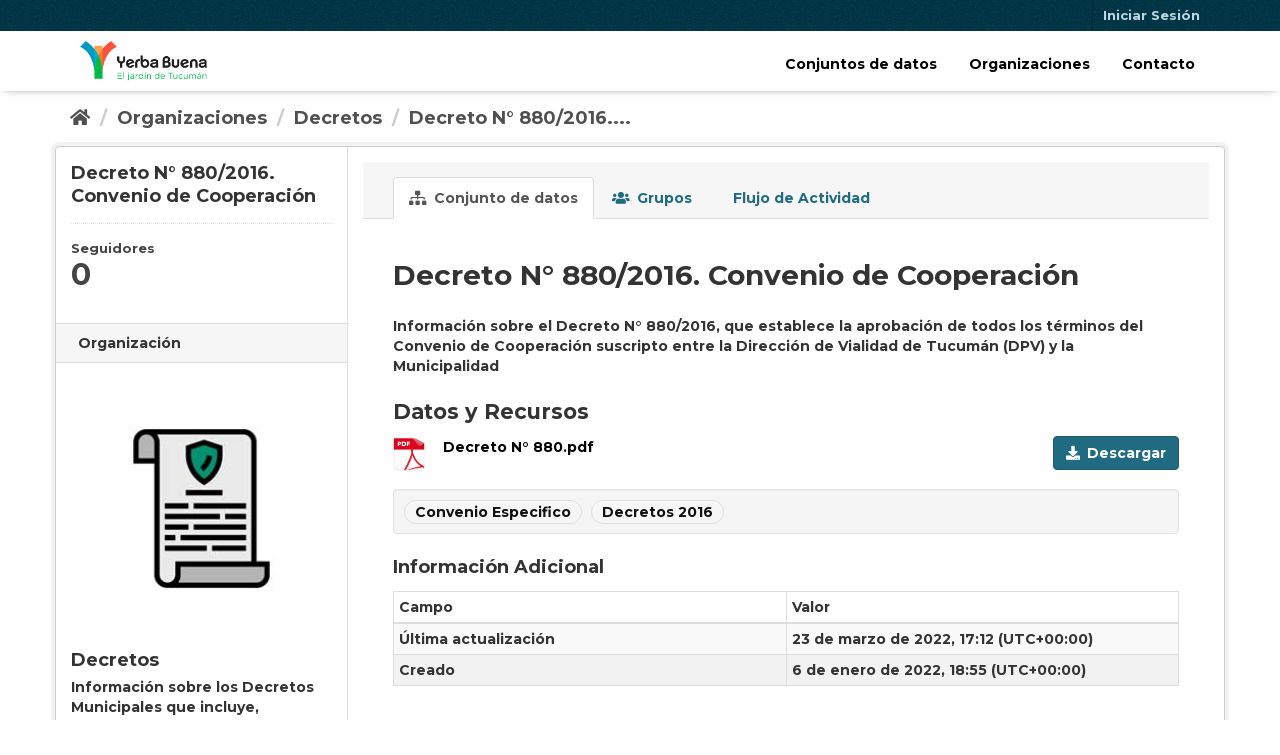

--- FILE ---
content_type: text/html; charset=utf-8
request_url: http://datos.yerbabuena.gob.ar/dataset/decreto-n-880-2016-convenio-de-cooperacion
body_size: 9583
content:
<!DOCTYPE html>
<!--[if IE 9]> <html lang="es" class="ie9"> <![endif]-->
<!--[if gt IE 8]><!--> <html lang="es"> <!--<![endif]-->
  <head>
    <meta charset="utf-8" />
      <meta name="generator" content="ckan 2.9.3" />
      <meta name="viewport" content="width=device-width, initial-scale=1.0">
    <title>Decreto N° 880/2016. Convenio de Cooperación - Conjunto de datos - Datos Abiertos Municipalidad de Yerba Buena</title>

    
    <link rel="shortcut icon" href="/base/images/yb_favicon.ico" />
    
      
      
      
      
       

    
      
      
    
  
  <meta property="og:title" content="Decreto N° 880/2016. Convenio de Cooperación - Datos Abiertos Municipalidad de Yerba Buena">
  <meta property="og:description" content="Información sobre el Decreto N° 880/2016, que establece la aprobación de todos los términos del Convenio de Cooperación suscripto entre la Dirección de Vialidad de Tucumán (DPV) y la Municipalidad">


    
    <link href="/webassets/base/4f3188fa_main.css" rel="stylesheet"/><style>
        .hero, [role=main] {
    background: transparent !important;
    padding-top: 0px !important;    
}

.capa {
    background: #00000066;
    position: absolute;
    top: 0;
    right: 0;
    bottom: 0;
    left: 0;
}

.main {
    background: none;
}

.main.hero {
    background: #f9f9f9 !important;
}

body {
    background: #fff;
    /* background: url(https://www.toptal.com/designers/subtlepatterns/patterns/email-pattern.png); */
    margin-top: 91px;
    font-family: 'Montserrat', sans-serif;
}

.account-masthead {
    position: fixed;
    left: 0;
    right: 0;
    top: 0;
    z-index: 9;
}

header.navbar {
    background: #ffffff;
    position: fixed;
    height: 60px;
    top: 31px;
    left: 0;
    right: 0;
    z-index: 8;
    box-shadow: 0px 0px 10px -5px #000;
}

.masthead .nav-collapse {
    padding-top: 0px;
}

.masthead .nav>li>a {
    background-color: transparent;
    color: #000;
    height: 45px;
    line-height: 46px;
}

.masthead .navigation .nav-pills li a:focus {
    background-color: transparent;
    color: #000;
}

.masthead .navigation .nav-pills li.active a, .masthead .navigation .nav-pills li:hover a {
    background-color: #ffffff;
    box-shadow: none;
    color: #000;
    border-bottom: 2px solid #0798c0;
    border-radius: 0px;
    margin-bottom: 0px;
    padding-bottom: 48px;
}

.logo img {
    height: 95px;
    padding: 10px;
}

.masthead .site-search {
    display: none;
}

.masthead .btn-navbar {
    margin-top: 22px !important;
}

.module.module-search.module-narrow.module-shallow.box {
    margin-top: 0;
}

.masthead {
    padding: 0;
}

#main-navigation-toggle {
    padding: 0;
}

.masthead .nav-collapse {
    padding-top: 0px;
}

.masthead .nav>li>a {
    background-color: transparent;
    color: #000;
    height: 45px;
    line-height: 46px;
}

.badge-indice {
    background: #131724;
    padding: 25px 0;
}

.badge-indice .center {
    text-align: center;
}

.badge-indice h2 {
    display: inline;
    color: #fff;
    margin-left: 30px;
    vertical-align: middle;
}

/* =================== MARGIN/PADDING =================== */

.m-0 { margin:0!important; }
.m-1 { margin:.25rem!important; }
.m-2 { margin:.5rem!important; }
.m-3 { margin:1rem!important; }
.m-4 { margin:1.5rem!important; }
.m-5 { margin:3rem!important; }

.mt-0 { margin-top:0!important; }
.mr-0 { margin-right:0!important; }
.mb-0 { margin-bottom:0!important; }
.ml-0 { margin-left:0!important; }
.mx-0 { margin-left:0 !important;margin-right:0 !important; }
.my-0 { margin-top:0!important;margin-bottom:0!important; }

.mt-1 { margin-top:.25rem!important; }
.mr-1 { margin-right:.25rem!important; }
.mb-1 { margin-bottom:.25rem!important; }
.ml-1 { margin-left:.25rem!important; }
.mx-1 { margin-left:.25rem!important;margin-right:.25rem!important; }
.my-1 { margin-top:.25rem!important;margin-bottom:.25rem!important; }

.mt-2 { margin-top:.5rem!important; }
.mr-2 { margin-right:.5rem!important; }
.mb-2 { margin-bottom:.5rem!important; }
.ml-2 { margin-left:.5rem!important; }
.mx-2 { margin-right:.5rem!important;margin-left:.5rem!important; }
.my-2 { margin-top:.5rem!important;margin-bottom:.5rem!important; }

.mt-3 { margin-top:1rem!important; }
.mr-3 { margin-right:1rem!important; }
.mb-3 { margin-bottom:1rem!important; }
.ml-3 { margin-left:1rem!important; }
.mx-3 { margin-right:1rem!important;margin-left:1rem!important; }
.my-3 { margin-bottom:1rem!important;margin-top:1rem!important; }

.mt-4 { margin-top:1.5rem!important; }
.mr-4 { margin-right:1.5rem!important; }
.mb-4 { margin-bottom:1.5rem!important; }
.ml-4 { margin-left:1.5rem!important; }
.mx-4 { margin-right:1.5rem!important;margin-left:1.5rem!important; }
.my-4 { margin-top:1.5rem!important;margin-bottom:1.5rem!important; }

.mt-5 { margin-top:3rem!important; }
.mr-5 { margin-right:3rem!important; }
.mb-5 { margin-bottom:3rem!important; }
.ml-5 { margin-left:3rem!important; }
.mx-5 { margin-right:3rem!important;margin-left:3rem!important; }
.my-5 { margin-top:3rem!important;margin-bottom:3rem!important; }

.mt-auto { margin-top:auto!important; }
.mr-auto { margin-right:auto!important; }
.mb-auto { margin-bottom:auto!important; }
.ml-auto { margin-left:auto!important; }
.mx-auto { margin-right:auto!important;margin-left:auto!important; }
.my-auto { margin-bottom:auto!important;margin-top:auto!important; }

.p-0 { padding:0!important; }
.p-1 { padding:.25rem!important; }
.p-2 { padding:.5rem!important; }
.p-3 { padding:1rem!important; }
.p-4 { padding:1.5rem!important; }
.p-5 { padding:3rem!important; }

.pt-0 { padding-top:0!important; }
.pr-0 { padding-right:0!important; }
.pb-0 { padding-bottom:0!important; }
.pl-0 { padding-left:0!important; }                             
.px-0 { padding-left:0!important;padding-right:0!important; }
.py-0 { padding-top:0!important;padding-bottom:0!important; }

.pt-1 { padding-top:.25rem!important; }         
.pr-1 { padding-right:.25rem!important; }                       
.pb-1 { padding-bottom:.25rem!important; }      
.pl-1 { padding-left:.25rem!important; }                            
.px-1 { padding-left:.25rem!important;padding-right:.25rem!important; }
.py-1 { padding-top:.25rem!important;padding-bottom:.25rem!important; }

.pt-2 { padding-top:.5rem!important; }                                              
.pr-2 { padding-right:.5rem!important; }                                
.pb-2 { padding-bottom:.5rem!important; }               
.pl-2 { padding-left:.5rem!important; }                                             
.px-2 { padding-right:.5rem!important;padding-left:.5rem!important; }
.py-2 { padding-top:.5rem!important;padding-bottom:.5rem!important; }

.pt-3 { padding-top:1rem!important; }                               
.pr-3 { padding-right:1rem!important; }             
.pb-3 { padding-bottom:1rem!important; }                
.pl-3 { padding-left:1rem!important; }                              
.py-3 { padding-bottom:1rem!important;padding-top:1rem!important; }
.px-3 { padding-right:1rem!important;padding-left:1rem!important; }

.pt-4 { padding-top:1.5rem!important; }                             
.pr-4 { padding-right:1.5rem!important; }               
.pb-4 { padding-bottom:1.5rem!important; }              
.pl-4 { padding-left:1.5rem!important; }                                
.px-4 { padding-right:1.5rem!important;padding-left:1.5rem!important; }
.py-4 { padding-top:1.5rem!important;padding-bottom:1.5rem!important; }

.pt-5 { padding-top:3rem!important; }   
.pr-5 { padding-right:3rem!important; } 
.pb-5 { padding-bottom:3rem!important; }    
.pl-5 { padding-left:3rem!important; }  
.px-5 { padding-right:3rem!important;padding-left:3rem!important; }
.py-5 { padding-top:3rem!important;padding-bottom:3rem!important; }

/* =================== ESTILOS CUSTOM =================== */

.group-container {
	margin-bottom: 20px;
    padding: 0 10px;
    /* float: none; */
    opacity: 1;
    display: inline-block;
    max-width: 100%;
    margin-left: auto;
    margin-right: auto;
    -webkit-transition-duration: 1s;
    -moz-transition-duration: 1s;
    transition-duration: 1s;
    -webkit-transition-delay: 0s;
    -moz-transition-delay: 0s;
    transition-delay: 0s;
    -webkit-transition-property: opacity;
    -moz-transition-property: opacity;
    transition-property: opacity;
    -webkit-transition-timing-function: linear;
    -moz-transition-timing-function: linear;
    transition-timing-function: linear;  
}

.group-container .group {
    position: relative;
		margin-bottom: 20px;
		text-align: center;
    background: white;
    z-index: 2;
    border: solid 0 transparent;
    overflow: hidden;
    -o-border-radius: 4px;
    -moz-border-radius: 4px;
    -webkit-border-radius: 4px;
    border-radius: 4px;
    -o-box-shadow: 0 2px 2px rgba(0, 0, 0, 0.2);
    -moz-box-shadow: 0 2px 2px rgba(0, 0, 0, 0.2);
    -webkit-box-shadow: 0 2px 2px rgb(0 0 0 / 20%);
    box-shadow: 0 2px 2px rgb(0 0 0 / 20%);
		transition: all 0.5s linear;
}

.group-container .group:hover {
    box-shadow: 0 5px 15px rgb(0 0 0 / 40%);
		transition: all 0.5s linear;
}

.group-container .group .group-text {
    padding: 20px;
    position: relative;
    overflow: hidden;
}

.group-container .group .group-text .icon img {
		width: 25%;
}

.group-container .group-table .group-cell {
		color: #000;
		text-decoration: none;
		padding: 20px 0 0;
		font-size: 18px;
		font-weight: bold;
}

.group-container a:hover {
		text-decoration: none;
}

/* BREADCRUMBS */

@media (max-width: 767px) {
    .toolbar .breadcrumb a {
        color: #505050;
        text-shadow: none;
    }
    ol.breadcrumb {
        margin: 15px 5px 5px !important;
    }
}

/* PORTADA */

#title {
    color: white;
    position: relative;
    overflow: hidden;
    width: 100%;
    background-color: #00b9f1;
    background-image: -webkit-linear-gradient(left, #00b9f1, #0072bc);
    background-image: linear-gradient(to right,#00b9f1, #0072bc);
    background-size: cover;
    background-position: center center;
    background-image: url(/img/home_bg.png);
    padding: 140px 0;
}

.restricted-max-width {
    max-width: 1440px;
    margin: auto;
    height: 100%;
}

@media (min-width: 992px) {
		#title #title-container.text-left {
			text-align: left;
	}
}


#title #title-container h1 {
    font-size: 52px;
    font-weight: 400;
    line-height: 1;
    margin-top: 30px;
}

#title #title-container p {
    font-size: 18px;
    font-weight: 300;
    margin-bottom: 20px;
}

@media (min-width: 992px) {
	#title #stats {
    text-align: right !important;
	}
}

#title #stats {
    text-align: center;
    margin-bottom: 0;
    padding-top: 20px;
    padding-right: 0;
}

#title #stats .stat {
    font-size: 90px;
    margin: 0;
    line-height: 0.8;
    font-weight: 300;
}

@media (min-width: 992px) {
		#title #stats .stats-legend.datasets {
			margin-bottom: 40px;
	}
}

#search {
	padding: 0px 0px 50px 0px;
}

#search form {
	width: 50%;
	/* margin: 0 auto; */
}

.titulo-temas {
	font-size: 30px;
}

/* ESTILOS MOBILE */

@media (max-width: 512px) {
    .group-container {
            width: 100% !important;
    }
    .group-container .group {
            max-width: 75%;
            display: block;
            margin: 0 auto 20px;			
    }
    .img-footer {
            float: initial;
    }
    .social {
        text-align: center;
    }
}

@media (max-width: 991px) {
    #title {
        padding-bottom: 70px !important;
    }

	#title #title-container {
		text-align: center;
	}
	footer .logo-footer, footer .social {
		text-align: center !important;
	}
    #search form {
        margin: 0 auto !important;
    }
    .badge-indice h2 {
        margin-left: initial;
        display: block;
    }
}

/* ESTILOS FOOTER */

footer {
	  background: #333 !important;
}

.site-footer {
    padding: 0px !important;
}

.btn-floating {
    width: 37px;
    height: 37px;
}

.btn-floating, [class*=btn-outline-].btn-floating {
    border-radius: 50%;
    padding: 0;
    position: relative;
	  border: none;
}

.btn-floating .fab, .btn-floating .far, .btn-floating .fas {
    width: 37px;
    line-height: 37px;
}

footer .copyright {
	color: #fff;
}

/* MENU MOBILE */

@media (max-width: 768px) {
    span.fa.fa-bars {
        color: #000;
    }

    div#main-navigation-toggle {
        background: #fff;
        position: absolute;
        left: 0;
        right: 0;
        box-shadow: 0px 5px 6px 0px rgb(0 0 0 / 10%);
    }

    .masthead .navigation .nav-pills li.active a,
    .masthead .navigation .nav-pills li:hover a {
        border-bottom: none;
        padding-bottom: 0px;
    }

    #main-navigation-toggle ul li:hover a {
        border-bottom: none;
    }

    div#main-navigation-toggle nav ul {
        padding: 0 30px 30px;
    }
}

/* BREAK WORD EN ORGANIZACIONES */

.nav-item.active>a span,
.nav-aside li.active a span {
    white-space: inherit !important;
}

/* BREAK WORD EN DESCRIPCION ASIDE */
aside.secondary p.description {
    word-break: break-word;
}
      </style>
    

    <!-- FONT AWESOME -->
    <link rel="stylesheet" href="https://cdnjs.cloudflare.com/ajax/libs/font-awesome/5.15.3/css/all.min.css">

    <!-- GOOGLE FONTS -->
    <link rel="preconnect" href="https://fonts.googleapis.com">
    <link rel="preconnect" href="https://fonts.gstatic.com" crossorigin>
    <link href="https://fonts.googleapis.com/css2?family=Montserrat:wght@700;800&family=Nunito+Sans:wght@400;700&display=swap" rel="stylesheet">

    <!-- GOOGLE SEARCH CONSOLE -->  
    <meta name="google-site-verification" content="JzewbScd1Mk19kNThBFay6tnnyaQosnH3sCej_d3nYs" />

  </head>

  
  <body data-site-root="http://datos.yerbabuena.gob.ar/" data-locale-root="http://datos.yerbabuena.gob.ar/" >

    
    <div class="sr-only sr-only-focusable"><a href="#content">Ir al contenido</a></div>
  

  
     
<div class="account-masthead">
  <div class="container">
     
    <nav class="account not-authed" aria-label="Cuenta">
      <ul class="list-unstyled">
        
        <li><a href="/user/login">Iniciar Sesión</a></li>
         
      </ul>
    </nav>
     
  </div>
</div>

<header class="navbar navbar-static-top masthead">
    
  <div class="container">
    <div class="navbar-right">
      <button data-target="#main-navigation-toggle" data-toggle="collapse" class="navbar-toggle collapsed" type="button" aria-label="expand or collapse" aria-expanded="false">
        <span class="sr-only">Toggle navigation</span>
        <span class="fa fa-bars"></span>
      </button>
    </div>
    <hgroup class="header-image navbar-left">
       
      <a class="logo" href="/">
        <img src="/base/images/logo-header.png" alt="Datos Abiertos Municipalidad de Yerba Buena" title="Datos Abiertos Municipalidad de Yerba Buena" />
      </a>
       
    </hgroup>

    <div class="collapse navbar-collapse" id="main-navigation-toggle">
      
      <nav class="section navigation">
        <ul class="nav nav-pills">
          <li><a href="/dataset/">Conjuntos de datos</a></li>
          <li><a href="/organization/">Organizaciones</a></li>
          <li><a href="https://www.yerbabuena.gob.ar/contacto-gobierno-abierto/" target="_blank">Contacto</a></li>

          <!-- 
		        <li><a href="/dataset/">Conjuntos de datos</a></li><li><a href="/organization/">Organizaciones</a></li><li><a href="/group/">Grupos</a></li>
           -->
        </ul>
      </nav>
       
      <form class="section site-search simple-input" action="/dataset/" method="get">
        <div class="field">
          <label for="field-sitewide-search">Buscar conjuntos de datos</label>
          <input id="field-sitewide-search" type="text" class="form-control" name="q" placeholder="Búsqueda" aria-label="Buscar conjuntos de datos"/>
          <button class="btn-search" type="submit" aria-label="Enviar"><i class="fa fa-search"></i></button>
        </div>
      </form>
      
    </div>
  </div>
</header>

  
    <div class="main">
      <div id="content" class="container">
        
          
            <div class="flash-messages">
              
                
              
            </div>
          

          
            <div class="toolbar" role="navigation" aria-label="Miga de pan">
              
                
                  <ol class="breadcrumb">
                    
<!-- Snippet snippets/home_breadcrumb_item.html start -->

<li class="home"><a href="/" aria-label="Inicio"><i class="fa fa-home"></i><span> Inicio</span></a></li>
<!-- Snippet snippets/home_breadcrumb_item.html end -->

                    
  
    
    
      
      
      <li><a href="/organization/">Organizaciones</a></li>
      <li><a href="/organization/decretos">Decretos </a></li>
    
    <li class="active"><a href="/dataset/decreto-n-880-2016-convenio-de-cooperacion">Decreto N° 880/2016....</a></li>
  

                  </ol>
                
              
            </div>
          

          <div class="row wrapper">
            
            
            

            
              <aside class="secondary col-sm-3">
                
                

  

  
    
<!-- Snippet package/snippets/info.html start -->


  
    <section class="module module-narrow">
      <div class="module context-info">
        <div class="module-content">
          
            
              <h1 class="heading">Decreto N° 880/2016. Convenio de Cooperación</h1>
            
            
              
              <div class="nums">
                <dl>
                  <dt>Seguidores</dt>
                  <dd data-module="followers-counter" data-module-id="d19cd872-9e5e-4055-b555-f1329a4b7210" data-module-num_followers="0"><span>0</span></dd>
                </dl>
              </div>
            
            
              
                <div class="follow_button">
                  
                </div>
              
            
          
        </div>
      </div>
    </section>
  

<!-- Snippet package/snippets/info.html end -->

  

  
    
      
      
<!-- Snippet snippets/organization.html start -->





  
  <div class="module module-narrow module-shallow context-info">
    
      <h2 class="module-heading"><i class="fa fa-building-o"></i> Organización</h2>
    
    <section class="module-content">
      
      
        <div class="image">
          <a href="/organization/decretos">
            <img src="http://datos.yerbabuena.gob.ar/uploads/group/2021-08-24-162601.820061decretos.jpg" width="200" alt="decretos" />
          </a>
        </div>
      
      
      <h1 class="heading">Decretos 
        
      </h1>
      
      
      
        <p class="description">
          Información sobre los Decretos Municipales que incluye, Promulgación de Ordenanzas, Llamado Licitación Públicas, Privadas, Concursos de Precios, Vacaciones de Funcionarios 
        </p>
        <p class="read-more">
          <a href="/organization/about/decretos">leer más</a>
        </p>
      
      
      
      
    </section>
  </div>
  
<!-- Snippet snippets/organization.html end -->

    
  

  
    
<!-- Snippet snippets/social.html start -->


  <section class="module module-narrow social">
    
      <h2 class="module-heading"><i class="fa fa-share-square-o"></i> Social</h2>
    
    
      <ul class="nav nav-simple">
        <li class="nav-item"><a href="https://twitter.com/share?url=http://datos.yerbabuena.gob.ar/dataset/decreto-n-880-2016-convenio-de-cooperacion" target="_blank"><i class="fa fa-twitter-square"></i> Twitter</a></li>
        <li class="nav-item"><a href="https://www.facebook.com/sharer.php?u=http://datos.yerbabuena.gob.ar/dataset/decreto-n-880-2016-convenio-de-cooperacion" target="_blank"><i class="fa fa-facebook-square"></i> Facebook</a></li>
      </ul>
    
  </section>

<!-- Snippet snippets/social.html end -->

  

  
    
<!-- Snippet snippets/license.html start -->



  
      
        <section class="module module-narrow module-shallow license">
          
            <h2 class="module-heading"><i class="fa fa-lock"></i> Licencia</h2>
          
          
            <p class="module-content">
              
                
  
    <a href="http://www.opendefinition.org/licenses/cc-by" rel="dc:rights">Creative Commons Attribution</a>
  

                
                  <a href="http://opendefinition.org/okd/" title="Este conjunto de datos cumple con la Definición de Conocimiento Abierto - Open Definition.">
                      <img class="open-data" src="/base/images/od_80x15_blue.png" alt="[Open Data]" />
                  </a>
                
              
            </p>
          
        </section>
      
  

<!-- Snippet snippets/license.html end -->

  


              </aside>
            

            
              <div class="primary col-sm-9 col-xs-12" role="main">
                
                
                  <article class="module">
                    
                      <header class="module-content page-header">
                        
                        <ul class="nav nav-tabs">
                          
  <li class="active"><a href="/dataset/decreto-n-880-2016-convenio-de-cooperacion"><i class="fa fa-sitemap"></i> Conjunto de datos</a></li>
  <li><a href="/dataset/groups/decreto-n-880-2016-convenio-de-cooperacion"><i class="fa fa-users"></i> Grupos</a></li>
  <li><a href="/dataset/activity/decreto-n-880-2016-convenio-de-cooperacion"><i class="fa fa-clock-o"></i> Flujo de Actividad</a></li>

                        </ul>
                      </header>
                    
                    <div class="module-content">
                      
                      
  
                      
  
    
    
      
    
    <h1>
      
        Decreto N° 880/2016. Convenio de Cooperación
        
        
      
    </h1>
    
      
        <div class="notes embedded-content">
          <p>Información sobre el Decreto N° 880/2016, que establece la aprobación de todos los términos del Convenio de Cooperación suscripto entre la Dirección de Vialidad de Tucumán (DPV) y la Municipalidad</p>
        </div>
      
    
    
    <span class="insert-comment-thread"></span>
  

  
    
<!-- Snippet package/snippets/resources_list.html start -->

<section id="dataset-resources" class="resources">
  <h2>Datos y Recursos</h2>
  
    
      <ul class="resource-list">
        
          
          
            
<!-- Snippet package/snippets/resource_item.html start -->




<li class="resource-item" data-id="e865d13c-3bbe-44a6-8b13-f45fa0e447b8">
  
  <a class="heading" href="/dataset/decreto-n-880-2016-convenio-de-cooperacion/resource/e865d13c-3bbe-44a6-8b13-f45fa0e447b8" title="Decreto N° 880.pdf">
    Decreto N° 880.pdf<span class="format-label" property="dc:format" data-format="pdf">PDF</span>
    
<!-- Snippet snippets/popular.html start -->


<!-- Snippet snippets/popular.html end -->

  </a>
  
  
    <p class="description">
      
    </p>
  
  
  
  <div class="dropdown btn-group">
    <a href="http://datos.yerbabuena.gob.ar/dataset/d19cd872-9e5e-4055-b555-f1329a4b7210/resource/e865d13c-3bbe-44a6-8b13-f45fa0e447b8/download/decreto-880.pdf" class="btn btn-primary dropdown-toggle" target="_blank">
      
        <i class="fa fa-download"></i>
        Descargar
      
    </a>
    <ul class="dropdown-menu">
      
      <li>
        <a href="/dataset/decreto-n-880-2016-convenio-de-cooperacion/resource/e865d13c-3bbe-44a6-8b13-f45fa0e447b8">
          
            <i class="fa fa-info-circle"></i>
            Más información
          
        </a>
      </li>
      
      <li>
        <a href="http://datos.yerbabuena.gob.ar/dataset/d19cd872-9e5e-4055-b555-f1329a4b7210/resource/e865d13c-3bbe-44a6-8b13-f45fa0e447b8/download/decreto-880.pdf" class="resource-url-analytics" target="_blank">
          
            <i class="fa fa-arrow-circle-o-down"></i>
            Descargar
          
        </a>
      </li>
      
      
      
    </ul>
  </div>
  
  
</li>
<!-- Snippet package/snippets/resource_item.html end -->

          
        
      </ul>
    
    
</section>
<!-- Snippet package/snippets/resources_list.html end -->

  

  
    
<!-- Snippet package/snippets/tags.html start -->


  <section class="tags">
    
<!-- Snippet snippets/tag_list.html start -->



  <ul class="tag-list well">
    
      <li>
        <a class="tag" href="/dataset/?tags=Convenio+Especifico">Convenio Especifico</a>
      </li>
    
      <li>
        <a class="tag" href="/dataset/?tags=Decretos+2016">Decretos 2016</a>
      </li>
    
  </ul>

<!-- Snippet snippets/tag_list.html end -->

  </section>

<!-- Snippet package/snippets/tags.html end -->

  

  
    
<!-- Snippet package/snippets/additional_info.html start -->
<section class="additional-info">
  <h3>Información Adicional</h3>
  <table class="table table-striped table-bordered table-condensed">
    <thead>
      <tr>
        <th scope="col">Campo</th>
        <th scope="col">Valor</th>
      </tr>
    </thead>
    <tbody>
      
        

        

        

        

        
        
          <tr>
            <th scope="row" class="dataset-label">Última actualización</th>
            <td class="dataset-details">
                
<!-- Snippet snippets/local_friendly_datetime.html start -->

<span class="automatic-local-datetime" data-datetime="2022-03-23T14:12:39-0300">
    marzo 23, 2022, 17:12 (UTC)
</span>
<!-- Snippet snippets/local_friendly_datetime.html end -->

            </td>
          </tr>
        
        
          <tr>
            <th scope="row" class="dataset-label">Creado</th>

            <td class="dataset-details">
                
<!-- Snippet snippets/local_friendly_datetime.html start -->

<span class="automatic-local-datetime" data-datetime="2022-01-06T15:55:52-0300">
    enero 6, 2022, 18:55 (UTC)
</span>
<!-- Snippet snippets/local_friendly_datetime.html end -->

            </td>
          </tr>
        

      
        
      

      
    </tbody>
  </table>
</section>
<!-- Snippet package/snippets/additional_info.html end -->

  


                    </div>
                  </article>
                
              </div>
            
          </div>
        
      </div>
    </div>
  
    <footer class="site-footer bg-light text-center text-white">
  <!-- Grid container -->
  <div class="container p-4">
    <!-- Section: Social media -->
    <section class="col-md-8 my-4 logo-footer" style="text-align: left;">
      <img class="img-footer" style="height: 50px;" src="/base/images/logo-footer.png">
    </section>
    <section class="col-md-4 my-4 text-right social">
      <!-- Facebook -->
      <a class="btn btn-primary btn-floating m-1" style="background-color: #3b5998;"
        href="https://www.facebook.com/municipalidadyb/" role="button"><i class="fab fa-facebook-f"></i></a>

      <!-- Twitter -->
      <a class="btn btn-primary btn-floating m-1" style="background-color: #55acee;"
        href="https://twitter.com/muniyerbabuena" role="button"><i class="fab fa-twitter"></i></a>

      <!-- Youtube -->
      <a class="btn btn-primary btn-floating m-1" style="background-color: #dd4b39;"
        href="https://www.youtube.com/channel/UCpo3JGZxNXGkCyXxRYiaekA" role="button"><i class="fab fa-youtube"></i></a>

      <!-- Instagram -->
      <a class="btn btn-primary btn-floating m-1" style="background-color: #ac2bac;"
        href="https://www.instagram.com/municipalidadyb/" role="button"><i class="fab fa-instagram"></i></a>
    </section>
    <!-- Section: Social media -->
  </div>
  <!-- Grid container -->

  <!-- Copyright -->
  <div class="text-center p-3 copyright" style="background-color: rgba(0, 0, 0, 0.2);">
    © <script type="text/javascript">
      document.write(new Date().getFullYear());
    </script> - Sitio desarrollado por la Municipalidad de Yerba Buena con Ckan 2.9.3
  </div>
  <!-- Copyright -->

  
    
    
</footer>
  
  
  
  
  
    

      

    
    
    <link href="/webassets/vendor/f3b8236b_select2.css" rel="stylesheet"/>
    <script src="/webassets/vendor/d8ae4bed_jquery.js" type="text/javascript"></script>
<script src="/webassets/vendor/fb6095a0_vendor.js" type="text/javascript"></script>
<script src="/webassets/vendor/580fa18d_bootstrap.js" type="text/javascript"></script>
<script src="/webassets/base/5f5a82bb_main.js" type="text/javascript"></script>
<script src="/webassets/base/68ba4c08_ckan.js" type="text/javascript"></script>
    <script>
      (function ($) {
        $.fn.countTo = function (options) {
          options = options || {};

          return $(this).each(function () {
            // set options for current element
            var settings = $.extend({}, $.fn.countTo.defaults, {
              from: $(this).data('from'),
              to: $(this).data('to'),
              speed: $(this).data('speed'),
              refreshInterval: $(this).data('refresh-interval'),
              decimals: $(this).data('decimals')
            }, options);

            // how many times to update the value, and how much to increment the value on each update
            var loops = Math.ceil(settings.speed / settings.refreshInterval),
              increment = (settings.to - settings.from) / loops;

            // references & variables that will change with each update
            var self = this,
              $self = $(this),
              loopCount = 0,
              value = settings.from,
              data = $self.data('countTo') || {};

            $self.data('countTo', data);

            // if an existing interval can be found, clear it first
            if (data.interval) {
              clearInterval(data.interval);
            }
            data.interval = setInterval(updateTimer, settings.refreshInterval);

            // initialize the element with the starting value
            render(value);

            function updateTimer() {
              value += increment;
              loopCount++;

              render(value);

              if (typeof (settings.onUpdate) == 'function') {
                settings.onUpdate.call(self, value);
              }

              if (loopCount >= loops) {
                // remove the interval
                $self.removeData('countTo');
                clearInterval(data.interval);
                value = settings.to;

                if (typeof (settings.onComplete) == 'function') {
                  settings.onComplete.call(self, value);
                }
              }
            }

            function render(value) {
              var formattedValue = settings.formatter.call(self, value, settings);
              $self.html(formattedValue);
            }
          });
        };

        $.fn.countTo.defaults = {
          from: 0, // the number the element should start at
          to: 0, // the number the element should end at
          speed: 1000, // how long it should take to count between the target numbers
          refreshInterval: 100, // how often the element should be updated
          decimals: 0, // the number of decimal places to show
          formatter: formatter, // handler for formatting the value before rendering
          onUpdate: null, // callback method for every time the element is updated
          onComplete: null // callback method for when the element finishes updating
        };

        function formatter(value, settings) {
          return value.toFixed(settings.decimals);
        }
      }(jQuery));

      jQuery(function ($) {
        // custom formatting example
        $('.count-number').data('countToOptions', {
          formatter: function (value, options) {
            return value.toFixed(options.decimals).replace(/\B(?=(?:\d{3})+(?!\d))/g, ',');
          }
        });

        // start all the timers
        $('.timer').each(count);

        function count(options) {
          var $this = $(this);
          options = $.extend({}, options || {}, $this.data('countToOptions') || {});
          $this.countTo(options);
        }
      });
    </script>
  </body>
</html>

--- FILE ---
content_type: text/javascript; charset=utf-8
request_url: http://datos.yerbabuena.gob.ar/webassets/base/5f5a82bb_main.js
body_size: 68733
content:
document.getElementsByTagName('html')[0].className+=' js';(function(jQuery){function DummyObject(){}
function create(proto){if(typeof proto!=='object'){return{};}
else if(Object.create){return Object.create(proto);}
DummyObject.prototype=proto;return new DummyObject();}
jQuery.inherit=function(parent,methods,properties){methods=methods||{};function Object(){parent.apply(this,arguments);}
var Child=methods.hasOwnProperty('constructor')?methods.constructor:Object;Child.prototype=create(parent.prototype);Child.prototype.constructor=Child;jQuery.extend(Child.prototype,methods);return jQuery.extend(Child,parent,properties,{__super__:parent.prototype});};})(this.jQuery);(function(jQuery){jQuery.proxyAll=function(obj){var methods=[].slice.call(arguments,1);var index=0;var length=methods.length;var property;var method;for(;index<length;index+=1){method=methods[index];for(property in obj){if(typeof obj[property]==='function'){if((method instanceof RegExp&&method.test(property))||property===method){if(obj[property].proxied!==true){obj[property]=jQuery.proxy(obj[property],obj);obj[property].proxied=true;}}}}}
return obj;};})(this.jQuery);(function($,window){$.url={escape:function(string){return window.encodeURIComponent(string||'').replace(/%20/g,'+');},slugify:function(string,trim){var str='';var index=0;var length=string.length;var map=this.map;for(;index<length;index+=1){str+=map[string.charCodeAt(index).toString(16)]||'-';}
str=str.toLowerCase();return trim===false?str:str.replace(/\-+/g,'-').replace(/^-|-$/g,'');}};var unicode=('20 30 31 32 33 34 35 36 37 38 39 41 42 43 44 45 46 '+'47 48 49 50 51 52 53 54 55 56 57 58 59 61 62 63 64 65 66 67 68 69 70 '+'71 72 73 74 75 76 77 78 79 100 101 102 103 104 105 106 107 108 109 '+'110 111 112 113 114 115 116 117 118 119 120 121 122 123 124 125 '+'126 127 128 129 130 131 132 133 134 135 136 137 138 139 140 141 '+'142 143 144 145 146 147 148 149 150 151 152 153 154 155 156 157 '+'158 159 160 161 162 163 164 165 166 167 168 169 170 171 172 173 '+'174 175 176 177 178 179 180 181 182 183 184 185 186 187 188 189 '+'190 191 192 193 194 195 196 197 198 199 200 201 202 203 204 205 '+'206 207 208 209 210 211 212 213 214 215 216 217 218 219 220 221 '+'222 223 224 225 226 227 228 229 230 231 232 233 234 235 236 237 '+'238 239 240 241 242 243 244 245 246 247 248 249 250 251 252 253 '+'254 255 256 257 258 259 260 261 262 263 264 265 266 267 268 269 '+'270 271 272 273 274 275 276 277 278 279 280 281 282 283 284 285 '+'286 287 288 289 290 291 292 293 294 295 296 297 298 299 363 364 '+'365 366 367 368 369 386 388 389 390 391 392 393 394 395 396 397 '+'398 399 400 401 402 403 404 405 406 407 408 409 410 411 412 413 '+'414 415 416 417 418 419 420 421 422 423 424 425 426 427 428 429 '+'430 431 432 433 434 435 436 437 438 439 440 441 442 443 444 445 '+'446 447 448 449 450 451 452 453 454 455 456 457 458 459 460 461 '+'462 463 464 465 466 467 468 469 470 471 472 473 474 475 476 477 '+'478 479 480 481 490 491 492 493 494 495 496 497 498 499 500 501 '+'502 503 504 505 506 507 508 509 510 511 512 513 514 515 531 532 '+'533 534 535 536 537 538 539 540 541 542 543 544 545 546 547 548 '+'549 550 551 552 553 554 555 556 561 562 563 564 565 566 567 568 '+'569 570 571 572 573 574 575 576 577 578 579 580 581 582 583 584 '+'585 586 587 4a 4b 4c 4d 4e 4f 5a 6a 6b 6c 6d 6e 6f 7a a2 a3 a5 a7 '+'a9 aa ae b2 b3 b5 b6 b9 c0 c1 c2 c3 c4 c5 c6 c7 c8 c9 ca cb cc cd '+'ce cf d0 d1 d2 d3 d4 d5 d6 d7 d8 d9 da db dc dd de df e0 e1 e2 e3 '+'e4 e5 e6 e7 e8 e9 ea eb ec ed ee ef f0 f1 f2 f3 f4 f5 f6 f8 f9 fa '+'fb fc fd ff 10a 10b 10c 10d 10e 10f 11a 11b 11c 11d 11e 11f 12a '+'12b 12c 12d 12e 12f 13a 13b 13c 13d 13e 13f 14a 14b 14c 14d 14e '+'14f 15a 15b 15c 15d 15e 15f 16a 16b 16c 16d 16e 16f 17a 17b 17c '+'17d 17e 17f 18a 18b 18c 18d 18e 18f 19a 19b 19c 19d 19e 19f 1a0 '+'1a1 1a2 1a3 1a4 1a5 1a6 1a7 1a8 1a9 1aa 1ab 1ac 1ad 1ae 1af 1b0 '+'1b1 1b2 1b3 1b4 1b5 1b6 1b7 1b8 1b9 1ba 1bb 1bc 1bd 1be 1bf 1c4 '+'1c5 1c6 1c7 1c8 1c9 1ca 1cb 1cc 1cd 1ce 1cf 1d0 1d1 1d2 1d3 1d4 '+'1d5 1d6 1d7 1d8 1d9 1da 1db 1dc 1dd 1de 1df 1e0 1e1 1e2 1e3 1e4 '+'1e5 1e6 1e7 1e8 1e9 1ea 1eb 1ec 1ed 1ee 1ef 1f0 1f1 1f2 1f3 1f4 '+'1f5 1f6 1f7 1f8 1f9 1fa 1fb 1fc 1fd 1fe 1ff 20a 20b 20c 20d 20e '+'20f 21a 21b 21c 21d 21e 21f 22a 22b 22c 22d 22e 22f 23a 23b 23c '+'23d 23e 23f 24a 24b 24c 24d 24e 24f 25a 25b 25c 25d 25e 25f 26a '+'26b 26c 26d 26e 26f 27a 27b 27c 27d 27e 27f 28a 28b 28c 28d 28e '+'28f 29a 29b 29c 29d 29e 29f 2a0 2a1 2a2 2a3 2a4 2a5 2a6 2a7 2a8 '+'2a9 2aa 2ab 2ac 2ae 2af 2b0 2b1 2b2 2b3 2b4 2b5 2b6 2b7 2b8 2df '+'2e0 2e1 2e2 2e3 2e4 36a 36b 36c 36d 36e 36f 37b 37c 37d 38a 38c '+'38e 38f 39a 39b 39c 39d 39e 39f 3a0 3a1 3a3 3a4 3a5 3a6 3a7 3a8 '+'3a9 3aa 3ab 3ac 3ad 3ae 3af 3b0 3b1 3b2 3b3 3b4 3b5 3b6 3b7 3b8 '+'3b9 3ba 3bb 3bc 3bd 3be 3bf 3c0 3c1 3c2 3c3 3c4 3c5 3c6 3c7 3c8 '+'3c9 3ca 3cb 3cc 3cd 3ce 3d0 3d1 3d2 3d3 3d4 3d5 3d6 3d7 3d8 3d9 '+'3da 3db 3dc 3dd 3de 3df 3e2 3e3 3e4 3e5 3e6 3e7 3e8 3e9 3ea 3eb '+'3ec 3ed 3ee 3ef 3f0 3f1 3f2 3f3 3f4 3f5 3f6 3f7 3f8 3f9 3fa 3fb '+'3fc 3fd 3fe 3ff 40a 40b 40c 40d 40e 40f 41a 41b 41c 41d 41e 41f '+'42a 42b 42c 42d 42e 42f 43a 43b 43c 43d 43e 43f 44a 44b 44c 44d '+'44e 44f 45a 45b 45c 45d 45e 45f 46a 46b 46c 46d 46e 46f 47a 47b '+'47c 47d 47e 47f 48a 48b 48c 48d 48e 48f 49a 49b 49c 49d 49e 49f '+'4a0 4a1 4a2 4a3 4a4 4a5 4a6 4a7 4a8 4a9 4aa 4ab 4ac 4ad 4ae 4af '+'4b0 4b1 4b2 4b3 4b4 4b5 4b6 4b7 4b8 4b9 4ba 4bb 4bc 4bd 4be 4bf '+'4c0 4c1 4c2 4c3 4c4 4c5 4c6 4c7 4c8 4c9 4ca 4cb 4cc 4cd 4ce 4cf '+'4d0 4d1 4d2 4d3 4d4 4d5 4d6 4d7 4d8 4d9 4da 4db 4dc 4dd 4de 4df '+'4e0 4e1 4e2 4e3 4e4 4e5 4e6 4e7 4e8 4e9 4ea 4eb 4ec 4ed 4ee 4ef '+'4f0 4f1 4f2 4f3 4f4 4f5 4f6 4f7 4f8 4f9 4fa 4fb 4fc 4fd 4fe 4ff '+'50a 50b 50c 50d 50e 50f 51a 51b 51c 51d 53a 53b 53c 53d 53e 53f '+'54a 54b 54c 54d 54e 54f 56a 56b 56c 56d 56e 56f 57a 57b 57c 57d '+'57e 57f 5f').split(' ');var replacement=('- 0 1 2 3 4 5 6 7 8 9 A B C D E F G H I P Q R S T '+'U V W X Y a b c d e f g h i p q r s t u v w x y A a A a A a C c C c '+'D d E e E e E e E e G g G g H h H h I i I i IJ ij J j K k k L l L l '+'N n N n N n n O o OE oe R r R r R r S s T t T t T t U u U u U u W w '+'Y y Y Z b B b b b b C C c D E F f G Y h i I K k A a A a E e E e I i '+'R r R r U u U u S s n d 8 8 Z z A a E e O o Y y l n t j db qp < ? ? '+'B U A E e J j a a a b c e d d e e g g g Y x u h h i i w m n n N o oe '+'m o r R R S f f f f t t u Z Z 3 3 ? ? 5 C O B a e i o u c d A '+'E H i A B r A E Z H O I E E T r E S I I J jb A B B r D E X 3 N N P '+'C T y O X U h W W a 6 B r d e x 3 N N P C T Y qp x U h W W e e h r '+'e s i i j jb W w Tb tb IC ic A a IA ia Y y O o V v V v Oy oy C c R '+'r F f H h X x 3 3 d d d d R R R R JT JT E e JT jt JX JX U D Q N T '+'2 F r p z 2 n x U B j t n C R 8 R O P O S w f q n t q t n p h a n '+'a u j u 2 n 2 n g l uh p o S u J K L M N O Z j k l m n o z c f Y s '+'c a r 2 3 u p 1 A A A A A A AE C E E E E I I I I D N O O O O O X O '+'U U U U Y p b a a a a a a ae c e e e e i i i i o n o o o o o o u u '+'u u y y C c C c D d E e G g G g I i I i I i l L l L l L n n O o O '+'o S s S s S s U u U u U u z Z z Z z f D d d q E e l h w N n O O o '+'P P P p R S s E l t T t T U u U U Y y Z z 3 3 3 3 2 5 5 5 p DZ Dz '+'dz Lj Lj lj NJ Nj nj A a I i O o U u U u U u U u U u e A a A a AE '+'ae G g G g K k Q q Q q 3 3 J dz dZ DZ g G h p N n A a AE ae O o I '+'i O o O o T t 3 3 H h O o O o O o A C c L T s Q q R r Y y e 3 3 3 '+'3 j i I I I h w R r R R r r u v A M Y Y B G H j K L q ? c dz d3 dz '+'ts tf tc fn ls lz ww u u h h j r r r R W Y x Y 1 s x c h m r t v x '+'c c c I O Y O K A M N E O TT P E T Y O X Y O I Y a e n i v a b y d '+'e c n 0 1 k j u v c o tt p s o t u q X Y w i u o u w b e Y Y Y O w '+'x Q q C c F f N N W w q q h e S s X x 6 6 t t x e c j O E E p p C '+'M M p C C C Hb Th K N Y U K jI M H O TT b bI b E IO R K JI M H O N '+'b bI b e io r Hb h k n y u mY my Im Im 3 3 O o W w W W H H B b P p '+'K k K k K k K k H h H h Ih ih O o C c T t Y y Y y X x TI ti H h H '+'h H h E e E e I X x K k jt jt H h H h H h M m l A a A a AE ae E e '+'e e E e X X 3 3 3 3 N n N n O o O o O o E e Y y Y y Y y H h R r bI '+'bi F f X x X x H h G g T t Q q W w d r L Iu O y m o N U Y S d h l '+'lu d y w 2 n u y un _').split(' ');var map={};for(var index=0,length=unicode.length;index<length;index+=1){map[unicode[index]]=replacement[index];}
$.url.map=map;})(this.jQuery,this);this.jQuery.date={METHODS:{"yyyy":"getUTCFullYear","MM":"getUTCMonth","dd":"getUTCDate","HH":"getUTCHours","mm":"getUTCMinutes","ss":"getUTCSeconds","fff":"getUTCMilliseconds"},ISO8601:"yyyy-MM-ddTHH:mm:ss.fffZ",CKAN8601:"yyyy-MM-ddTHH:mm:ss",format:function(format,date){var map=this.METHODS;date=date||new Date();function pad(str,exp){str=""+str;exp=exp.replace(/[a-z]/ig,'0');return str.length!==exp.length?exp.slice(str.length)+str:str;}
return format.replace(/([a-zA-Z])\1+/g,function(_,$1){if(map[_]){var value=date[map[_]]();if(_==='MM'){value+=1;}
return pad(value,_);}
return _;});},toCKANString:function(date){return this.format(this.CKAN8601,date);},toISOString:function(date){date=date||new Date();if(date.toISOString){return date.toISOString();}else{return this.format(this.ISO8601,date);}}};(function($){function onChange(event){var value=this.value;var updated=$.url.slugify(value,true);if(value!==updated){this.value=updated;$(this).trigger('slugify',[this.value,value]);}}
function onKeypress(event){if(!event.charCode){return;}
event.preventDefault();var value=this.value;var start=this.selectionStart;var end=this.selectionEnd;var char=String.fromCharCode(event.charCode);var updated;var range;if(this.setSelectionRange){updated=value.substring(0,start)+char+value.substring(end,value.length);this.value=$.url.slugify(updated,false);this.setSelectionRange(start+1,start+1);}else if(document.selection&&document.selection.createRange){range=document.selection.createRange();range.text=char+range.text;}
$(this).trigger('slugify',[this.value,value]);}
$.fn.slug=function(){return this.each(function(){$(this).on({'blur.slug':onChange,'change.slug':onChange,'keypress.slug':onKeypress});});};$.extend($.fn.slug,{onChange:onChange,onKeypress:onKeypress});})(this.jQuery);(function($,window){var escape=$.url.escape;function slugPreview(options){options=$.extend(true,slugPreview.defaults,options||{});var collected=this.map(function(){var element=$(this);var field=element.find('input');var preview=$(options.template);var value=preview.find('.slug-preview-value');var required=$('<div>').append($('.control-required',element).clone()).html();function setValue(){var val=escape(field.val())||options.placeholder;value.text(val);}
preview.find('strong').html(required+' '+options.i18n['URL']+':');preview.find('.slug-preview-prefix').text(options.prefix);preview.find('button').text(options.i18n['Edit']).click(function(event){event.preventDefault();element.show();preview.hide();});setValue();field.on('change',setValue);element.after(preview).hide();return preview[0];});return this.pushStack(collected);}
slugPreview.defaults={prefix:'',placeholder:'',i18n:{'URL':'URL','Edit':'Edit'},template:['<div class="slug-preview">','<strong></strong>','<span class="slug-preview-prefix"></span><span class="slug-preview-value"></span>','<button class="btn btn-default btn-xs"></button>','</div>'].join('\n')};$.fn.slugPreview=slugPreview;})(this.jQuery,this);(function($){var trailing_whitespace=true;$.fn.truncate=function(options){var opts=$.extend({},$.fn.truncate.defaults,options);var collected=this.map(function(){var content_length=$.trim(squeeze($(this).text())).length;if(content_length<=opts.max_length)
return;var actual_max_length=opts.max_length-opts.more.length-opts.link_prefix.length-opts.link_suffix.length;var truncated_node=recursivelyTruncate(this,actual_max_length);var full_node=$(this).hide();truncated_node.insertAfter(full_node);findNodeForMore(truncated_node).append(opts.ellipses+opts.link_prefix+'<a href="#more" class="'+opts.css_more_class+'">'+opts.more+'</a>'+opts.link_suffix);findNodeForLess(full_node).append(opts.link_prefix+'<a href="#less" class="'+opts.css_less_class+'">'+opts.less+'</a>'+opts.link_suffix);truncated_node.find('a:last').click(function(event){event.preventDefault();truncated_node.hide();full_node.show();truncated_node.trigger({type:'expand.truncate',relatedTarget:full_node[0]});});full_node.find('a:last').click(function(event){event.preventDefault();truncated_node.show();full_node.hide();truncated_node.trigger({type:'collapse.truncate',relatedTarget:full_node[0]});});return truncated_node[0];});return this.pushStack(collected);}
$.fn.truncate.defaults={max_length:100,more:'more',less:'less',ellipses:'…',css_more_class:'truncator-link truncator-more',css_less_class:'truncator-link truncator-less',link_prefix:' (',link_suffix:')'};function recursivelyTruncate(node,max_length){return(node.nodeType==3)?truncateText(node,max_length):truncateNode(node,max_length);}
function truncateNode(node,max_length){var node=$(node);var new_node=node.clone().empty();var truncatedChild;node.contents().each(function(){var remaining_length=max_length-new_node.text().length;if(remaining_length==0)return;truncatedChild=recursivelyTruncate(this,remaining_length);if(truncatedChild)new_node.append(truncatedChild);});return new_node;}
function truncateText(node,max_length){var text=squeeze(node.data);if(trailing_whitespace)
text=text.replace(/^ /,'');trailing_whitespace=!!text.match(/ $/);var text=text.slice(0,max_length);text=$('<div/>').text(text).html();return text;}
function squeeze(string){return string.replace(/\s+/g,' ');}
function findNodeForMore(node){var $node=$(node);var last_child=$node.children(":last");if(!last_child)return node;var display=last_child.css('display');if(!display||display=='inline')return $node;return findNodeForMore(last_child);};function findNodeForLess(node){var $node=$(node);var last_child=$node.children(":last");if(last_child&&last_child.is('p'))return last_child;return node;};})(jQuery);(function(window,factory){if(typeof define=='function'&&define.amd){define('jquery-bridget/jquery-bridget',['jquery'],function(jQuery){return factory(window,jQuery);});}else if(typeof module=='object'&&module.exports){module.exports=factory(window,require('jquery'));}else{window.jQueryBridget=factory(window,window.jQuery);}}(window,function factory(window,jQuery){'use strict';var arraySlice=Array.prototype.slice;var console=window.console;var logError=typeof console=='undefined'?function(){}:function(message){console.error(message);};function jQueryBridget(namespace,PluginClass,$){$=$||jQuery||window.jQuery;if(!$){return;}
if(!PluginClass.prototype.option){PluginClass.prototype.option=function(opts){if(!$.isPlainObject(opts)){return;}
this.options=$.extend(true,this.options,opts);};}
$.fn[namespace]=function(arg0){if(typeof arg0=='string'){var args=arraySlice.call(arguments,1);return methodCall(this,arg0,args);}
plainCall(this,arg0);return this;};function methodCall($elems,methodName,args){var returnValue;var pluginMethodStr='$().'+namespace+'("'+methodName+'")';$elems.each(function(i,elem){var instance=$.data(elem,namespace);if(!instance){logError(namespace+' not initialized. Cannot call methods, i.e. '+
pluginMethodStr);return;}
var method=instance[methodName];if(!method||methodName.charAt(0)=='_'){logError(pluginMethodStr+' is not a valid method');return;}
var value=method.apply(instance,args);returnValue=returnValue===undefined?value:returnValue;});return returnValue!==undefined?returnValue:$elems;}
function plainCall($elems,options){$elems.each(function(i,elem){var instance=$.data(elem,namespace);if(instance){instance.option(options);instance._init();}else{instance=new PluginClass(elem,options);$.data(elem,namespace,instance);}});}
updateJQuery($);}
function updateJQuery($){if(!$||($&&$.bridget)){return;}
$.bridget=jQueryBridget;}
updateJQuery(jQuery||window.jQuery);return jQueryBridget;}));(function(global,factory){if(typeof define=='function'&&define.amd){define('ev-emitter/ev-emitter',factory);}else if(typeof module=='object'&&module.exports){module.exports=factory();}else{global.EvEmitter=factory();}}(typeof window!='undefined'?window:this,function(){function EvEmitter(){}
var proto=EvEmitter.prototype;proto.on=function(eventName,listener){if(!eventName||!listener){return;}
var events=this._events=this._events||{};var listeners=events[eventName]=events[eventName]||[];if(listeners.indexOf(listener)==-1){listeners.push(listener);}
return this;};proto.once=function(eventName,listener){if(!eventName||!listener){return;}
this.on(eventName,listener);var onceEvents=this._onceEvents=this._onceEvents||{};var onceListeners=onceEvents[eventName]=onceEvents[eventName]||{};onceListeners[listener]=true;return this;};proto.off=function(eventName,listener){var listeners=this._events&&this._events[eventName];if(!listeners||!listeners.length){return;}
var index=listeners.indexOf(listener);if(index!=-1){listeners.splice(index,1);}
return this;};proto.emitEvent=function(eventName,args){var listeners=this._events&&this._events[eventName];if(!listeners||!listeners.length){return;}
listeners=listeners.slice(0);args=args||[];var onceListeners=this._onceEvents&&this._onceEvents[eventName];for(var i=0;i<listeners.length;i++){var listener=listeners[i]
var isOnce=onceListeners&&onceListeners[listener];if(isOnce){this.off(eventName,listener);delete onceListeners[listener];}
listener.apply(this,args);}
return this;};proto.allOff=function(){delete this._events;delete this._onceEvents;};return EvEmitter;}));(function(window,factory){'use strict';if(typeof define=='function'&&define.amd){define('get-size/get-size',[],function(){return factory();});}else if(typeof module=='object'&&module.exports){module.exports=factory();}else{window.getSize=factory();}})(window,function factory(){'use strict';function getStyleSize(value){var num=parseFloat(value);var isValid=value.indexOf('%')==-1&&!isNaN(num);return isValid&&num;}
function noop(){}
var logError=typeof console=='undefined'?noop:function(message){console.error(message);};var measurements=['paddingLeft','paddingRight','paddingTop','paddingBottom','marginLeft','marginRight','marginTop','marginBottom','borderLeftWidth','borderRightWidth','borderTopWidth','borderBottomWidth'];var measurementsLength=measurements.length;function getZeroSize(){var size={width:0,height:0,innerWidth:0,innerHeight:0,outerWidth:0,outerHeight:0};for(var i=0;i<measurementsLength;i++){var measurement=measurements[i];size[measurement]=0;}
return size;}
function getStyle(elem){var style=getComputedStyle(elem);if(!style){logError('Style returned '+style+'. Are you running this code in a hidden iframe on Firefox? '+'See http://bit.ly/getsizebug1');}
return style;}
var isSetup=false;var isBoxSizeOuter;function setup(){if(isSetup){return;}
isSetup=true;var div=document.createElement('div');div.style.width='200px';div.style.padding='1px 2px 3px 4px';div.style.borderStyle='solid';div.style.borderWidth='1px 2px 3px 4px';div.style.boxSizing='border-box';var body=document.body||document.documentElement;body.appendChild(div);var style=getStyle(div);getSize.isBoxSizeOuter=isBoxSizeOuter=getStyleSize(style.width)==200;body.removeChild(div);}
function getSize(elem){setup();if(typeof elem=='string'){elem=document.querySelector(elem);}
if(!elem||typeof elem!='object'||!elem.nodeType){return;}
var style=getStyle(elem);if(style.display=='none'){return getZeroSize();}
var size={};size.width=elem.offsetWidth;size.height=elem.offsetHeight;var isBorderBox=size.isBorderBox=style.boxSizing=='border-box';for(var i=0;i<measurementsLength;i++){var measurement=measurements[i];var value=style[measurement];var num=parseFloat(value);size[measurement]=!isNaN(num)?num:0;}
var paddingWidth=size.paddingLeft+size.paddingRight;var paddingHeight=size.paddingTop+size.paddingBottom;var marginWidth=size.marginLeft+size.marginRight;var marginHeight=size.marginTop+size.marginBottom;var borderWidth=size.borderLeftWidth+size.borderRightWidth;var borderHeight=size.borderTopWidth+size.borderBottomWidth;var isBorderBoxSizeOuter=isBorderBox&&isBoxSizeOuter;var styleWidth=getStyleSize(style.width);if(styleWidth!==false){size.width=styleWidth+
(isBorderBoxSizeOuter?0:paddingWidth+borderWidth);}
var styleHeight=getStyleSize(style.height);if(styleHeight!==false){size.height=styleHeight+
(isBorderBoxSizeOuter?0:paddingHeight+borderHeight);}
size.innerWidth=size.width-(paddingWidth+borderWidth);size.innerHeight=size.height-(paddingHeight+borderHeight);size.outerWidth=size.width+marginWidth;size.outerHeight=size.height+marginHeight;return size;}
return getSize;});(function(window,factory){'use strict';if(typeof define=='function'&&define.amd){define('desandro-matches-selector/matches-selector',factory);}else if(typeof module=='object'&&module.exports){module.exports=factory();}else{window.matchesSelector=factory();}}(window,function factory(){'use strict';var matchesMethod=(function(){var ElemProto=window.Element.prototype;if(ElemProto.matches){return'matches';}
if(ElemProto.matchesSelector){return'matchesSelector';}
var prefixes=['webkit','moz','ms','o'];for(var i=0;i<prefixes.length;i++){var prefix=prefixes[i];var method=prefix+'MatchesSelector';if(ElemProto[method]){return method;}}})();return function matchesSelector(elem,selector){return elem[matchesMethod](selector);};}));(function(window,factory){if(typeof define=='function'&&define.amd){define('fizzy-ui-utils/utils',['desandro-matches-selector/matches-selector'],function(matchesSelector){return factory(window,matchesSelector);});}else if(typeof module=='object'&&module.exports){module.exports=factory(window,require('desandro-matches-selector'));}else{window.fizzyUIUtils=factory(window,window.matchesSelector);}}(window,function factory(window,matchesSelector){var utils={};utils.extend=function(a,b){for(var prop in b){a[prop]=b[prop];}
return a;};utils.modulo=function(num,div){return((num%div)+div)%div;};utils.makeArray=function(obj){var ary=[];if(Array.isArray(obj)){ary=obj;}else if(obj&&typeof obj=='object'&&typeof obj.length=='number'){for(var i=0;i<obj.length;i++){ary.push(obj[i]);}}else{ary.push(obj);}
return ary;};utils.removeFrom=function(ary,obj){var index=ary.indexOf(obj);if(index!=-1){ary.splice(index,1);}};utils.getParent=function(elem,selector){while(elem.parentNode&&elem!=document.body){elem=elem.parentNode;if(matchesSelector(elem,selector)){return elem;}}};utils.getQueryElement=function(elem){if(typeof elem=='string'){return document.querySelector(elem);}
return elem;};utils.handleEvent=function(event){var method='on'+event.type;if(this[method]){this[method](event);}};utils.filterFindElements=function(elems,selector){elems=utils.makeArray(elems);var ffElems=[];elems.forEach(function(elem){if(!(elem instanceof HTMLElement)){return;}
if(!selector){ffElems.push(elem);return;}
if(matchesSelector(elem,selector)){ffElems.push(elem);}
var childElems=elem.querySelectorAll(selector);for(var i=0;i<childElems.length;i++){ffElems.push(childElems[i]);}});return ffElems;};utils.debounceMethod=function(_class,methodName,threshold){var method=_class.prototype[methodName];var timeoutName=methodName+'Timeout';_class.prototype[methodName]=function(){var timeout=this[timeoutName];if(timeout){clearTimeout(timeout);}
var args=arguments;var _this=this;this[timeoutName]=setTimeout(function(){method.apply(_this,args);delete _this[timeoutName];},threshold||100);};};utils.docReady=function(callback){var readyState=document.readyState;if(readyState=='complete'||readyState=='interactive'){setTimeout(callback);}else{document.addEventListener('DOMContentLoaded',callback);}};utils.toDashed=function(str){return str.replace(/(.)([A-Z])/g,function(match,$1,$2){return $1+'-'+$2;}).toLowerCase();};var console=window.console;utils.htmlInit=function(WidgetClass,namespace){utils.docReady(function(){var dashedNamespace=utils.toDashed(namespace);var dataAttr='data-'+dashedNamespace;var dataAttrElems=document.querySelectorAll('['+dataAttr+']');var jsDashElems=document.querySelectorAll('.js-'+dashedNamespace);var elems=utils.makeArray(dataAttrElems).concat(utils.makeArray(jsDashElems));var dataOptionsAttr=dataAttr+'-options';var jQuery=window.jQuery;elems.forEach(function(elem){var attr=elem.getAttribute(dataAttr)||elem.getAttribute(dataOptionsAttr);var options;try{options=attr&&JSON.parse(attr);}catch(error){if(console){console.error('Error parsing '+dataAttr+' on '+elem.className+': '+error);}
return;}
var instance=new WidgetClass(elem,options);if(jQuery){jQuery.data(elem,namespace,instance);}});});};return utils;}));(function(window,factory){if(typeof define=='function'&&define.amd){define('outlayer/item',['ev-emitter/ev-emitter','get-size/get-size'],factory);}else if(typeof module=='object'&&module.exports){module.exports=factory(require('ev-emitter'),require('get-size'));}else{window.Outlayer={};window.Outlayer.Item=factory(window.EvEmitter,window.getSize);}}(window,function factory(EvEmitter,getSize){'use strict';function isEmptyObj(obj){for(var prop in obj){return false;}
prop=null;return true;}
var docElemStyle=document.documentElement.style;var transitionProperty=typeof docElemStyle.transition=='string'?'transition':'WebkitTransition';var transformProperty=typeof docElemStyle.transform=='string'?'transform':'WebkitTransform';var transitionEndEvent={WebkitTransition:'webkitTransitionEnd',transition:'transitionend'}[transitionProperty];var vendorProperties={transform:transformProperty,transition:transitionProperty,transitionDuration:transitionProperty+'Duration',transitionProperty:transitionProperty+'Property',transitionDelay:transitionProperty+'Delay'};function Item(element,layout){if(!element){return;}
this.element=element;this.layout=layout;this.position={x:0,y:0};this._create();}
var proto=Item.prototype=Object.create(EvEmitter.prototype);proto.constructor=Item;proto._create=function(){this._transn={ingProperties:{},clean:{},onEnd:{}};this.css({position:'absolute'});};proto.handleEvent=function(event){var method='on'+event.type;if(this[method]){this[method](event);}};proto.getSize=function(){this.size=getSize(this.element);};proto.css=function(style){var elemStyle=this.element.style;for(var prop in style){var supportedProp=vendorProperties[prop]||prop;elemStyle[supportedProp]=style[prop];}};proto.getPosition=function(){var style=getComputedStyle(this.element);var isOriginLeft=this.layout._getOption('originLeft');var isOriginTop=this.layout._getOption('originTop');var xValue=style[isOriginLeft?'left':'right'];var yValue=style[isOriginTop?'top':'bottom'];var layoutSize=this.layout.size;var x=xValue.indexOf('%')!=-1?(parseFloat(xValue)/100)*layoutSize.width:parseInt(xValue,10);var y=yValue.indexOf('%')!=-1?(parseFloat(yValue)/100)*layoutSize.height:parseInt(yValue,10);x=isNaN(x)?0:x;y=isNaN(y)?0:y;x-=isOriginLeft?layoutSize.paddingLeft:layoutSize.paddingRight;y-=isOriginTop?layoutSize.paddingTop:layoutSize.paddingBottom;this.position.x=x;this.position.y=y;};proto.layoutPosition=function(){var layoutSize=this.layout.size;var style={};var isOriginLeft=this.layout._getOption('originLeft');var isOriginTop=this.layout._getOption('originTop');var xPadding=isOriginLeft?'paddingLeft':'paddingRight';var xProperty=isOriginLeft?'left':'right';var xResetProperty=isOriginLeft?'right':'left';var x=this.position.x+layoutSize[xPadding];style[xProperty]=this.getXValue(x);style[xResetProperty]='';var yPadding=isOriginTop?'paddingTop':'paddingBottom';var yProperty=isOriginTop?'top':'bottom';var yResetProperty=isOriginTop?'bottom':'top';var y=this.position.y+layoutSize[yPadding];style[yProperty]=this.getYValue(y);style[yResetProperty]='';this.css(style);this.emitEvent('layout',[this]);};proto.getXValue=function(x){var isHorizontal=this.layout._getOption('horizontal');return this.layout.options.percentPosition&&!isHorizontal?((x/this.layout.size.width)*100)+'%':x+'px';};proto.getYValue=function(y){var isHorizontal=this.layout._getOption('horizontal');return this.layout.options.percentPosition&&isHorizontal?((y/this.layout.size.height)*100)+'%':y+'px';};proto._transitionTo=function(x,y){this.getPosition();var curX=this.position.x;var curY=this.position.y;var compareX=parseInt(x,10);var compareY=parseInt(y,10);var didNotMove=compareX===this.position.x&&compareY===this.position.y;this.setPosition(x,y);if(didNotMove&&!this.isTransitioning){this.layoutPosition();return;}
var transX=x-curX;var transY=y-curY;var transitionStyle={};transitionStyle.transform=this.getTranslate(transX,transY);this.transition({to:transitionStyle,onTransitionEnd:{transform:this.layoutPosition},isCleaning:true});};proto.getTranslate=function(x,y){var isOriginLeft=this.layout._getOption('originLeft');var isOriginTop=this.layout._getOption('originTop');x=isOriginLeft?x:-x;y=isOriginTop?y:-y;return'translate3d('+x+'px, '+y+'px, 0)';};proto.goTo=function(x,y){this.setPosition(x,y);this.layoutPosition();};proto.moveTo=proto._transitionTo;proto.setPosition=function(x,y){this.position.x=parseInt(x,10);this.position.y=parseInt(y,10);};proto._nonTransition=function(args){this.css(args.to);if(args.isCleaning){this._removeStyles(args.to);}
for(var prop in args.onTransitionEnd){args.onTransitionEnd[prop].call(this);}};proto.transition=function(args){if(!parseFloat(this.layout.options.transitionDuration)){this._nonTransition(args);return;}
var _transition=this._transn;for(var prop in args.onTransitionEnd){_transition.onEnd[prop]=args.onTransitionEnd[prop];}
for(prop in args.to){_transition.ingProperties[prop]=true;if(args.isCleaning){_transition.clean[prop]=true;}}
if(args.from){this.css(args.from);var h=this.element.offsetHeight;h=null;}
this.enableTransition(args.to);this.css(args.to);this.isTransitioning=true;};function toDashedAll(str){return str.replace(/([A-Z])/g,function($1){return'-'+$1.toLowerCase();});}
var transitionProps='opacity,'+toDashedAll(transformProperty);proto.enableTransition=function(){if(this.isTransitioning){return;}
var duration=this.layout.options.transitionDuration;duration=typeof duration=='number'?duration+'ms':duration;this.css({transitionProperty:transitionProps,transitionDuration:duration,transitionDelay:this.staggerDelay||0});this.element.addEventListener(transitionEndEvent,this,false);};proto.onwebkitTransitionEnd=function(event){this.ontransitionend(event);};proto.onotransitionend=function(event){this.ontransitionend(event);};var dashedVendorProperties={'-webkit-transform':'transform'};proto.ontransitionend=function(event){if(event.target!==this.element){return;}
var _transition=this._transn;var propertyName=dashedVendorProperties[event.propertyName]||event.propertyName;delete _transition.ingProperties[propertyName];if(isEmptyObj(_transition.ingProperties)){this.disableTransition();}
if(propertyName in _transition.clean){this.element.style[event.propertyName]='';delete _transition.clean[propertyName];}
if(propertyName in _transition.onEnd){var onTransitionEnd=_transition.onEnd[propertyName];onTransitionEnd.call(this);delete _transition.onEnd[propertyName];}
this.emitEvent('transitionEnd',[this]);};proto.disableTransition=function(){this.removeTransitionStyles();this.element.removeEventListener(transitionEndEvent,this,false);this.isTransitioning=false;};proto._removeStyles=function(style){var cleanStyle={};for(var prop in style){cleanStyle[prop]='';}
this.css(cleanStyle);};var cleanTransitionStyle={transitionProperty:'',transitionDuration:'',transitionDelay:''};proto.removeTransitionStyles=function(){this.css(cleanTransitionStyle);};proto.stagger=function(delay){delay=isNaN(delay)?0:delay;this.staggerDelay=delay+'ms';};proto.removeElem=function(){this.element.parentNode.removeChild(this.element);this.css({display:''});this.emitEvent('remove',[this]);};proto.remove=function(){if(!transitionProperty||!parseFloat(this.layout.options.transitionDuration)){this.removeElem();return;}
this.once('transitionEnd',function(){this.removeElem();});this.hide();};proto.reveal=function(){delete this.isHidden;this.css({display:''});var options=this.layout.options;var onTransitionEnd={};var transitionEndProperty=this.getHideRevealTransitionEndProperty('visibleStyle');onTransitionEnd[transitionEndProperty]=this.onRevealTransitionEnd;this.transition({from:options.hiddenStyle,to:options.visibleStyle,isCleaning:true,onTransitionEnd:onTransitionEnd});};proto.onRevealTransitionEnd=function(){if(!this.isHidden){this.emitEvent('reveal');}};proto.getHideRevealTransitionEndProperty=function(styleProperty){var optionStyle=this.layout.options[styleProperty];if(optionStyle.opacity){return'opacity';}
for(var prop in optionStyle){return prop;}};proto.hide=function(){this.isHidden=true;this.css({display:''});var options=this.layout.options;var onTransitionEnd={};var transitionEndProperty=this.getHideRevealTransitionEndProperty('hiddenStyle');onTransitionEnd[transitionEndProperty]=this.onHideTransitionEnd;this.transition({from:options.visibleStyle,to:options.hiddenStyle,isCleaning:true,onTransitionEnd:onTransitionEnd});};proto.onHideTransitionEnd=function(){if(this.isHidden){this.css({display:'none'});this.emitEvent('hide');}};proto.destroy=function(){this.css({position:'',left:'',right:'',top:'',bottom:'',transition:'',transform:''});};return Item;}));(function(window,factory){'use strict';if(typeof define=='function'&&define.amd){define('outlayer/outlayer',['ev-emitter/ev-emitter','get-size/get-size','fizzy-ui-utils/utils','./item'],function(EvEmitter,getSize,utils,Item){return factory(window,EvEmitter,getSize,utils,Item);});}else if(typeof module=='object'&&module.exports){module.exports=factory(window,require('ev-emitter'),require('get-size'),require('fizzy-ui-utils'),require('./item'));}else{window.Outlayer=factory(window,window.EvEmitter,window.getSize,window.fizzyUIUtils,window.Outlayer.Item);}}(window,function factory(window,EvEmitter,getSize,utils,Item){'use strict';var console=window.console;var jQuery=window.jQuery;var noop=function(){};var GUID=0;var instances={};function Outlayer(element,options){var queryElement=utils.getQueryElement(element);if(!queryElement){if(console){console.error('Bad element for '+this.constructor.namespace+': '+(queryElement||element));}
return;}
this.element=queryElement;if(jQuery){this.$element=jQuery(this.element);}
this.options=utils.extend({},this.constructor.defaults);this.option(options);var id=++GUID;this.element.outlayerGUID=id;instances[id]=this;this._create();var isInitLayout=this._getOption('initLayout');if(isInitLayout){this.layout();}}
Outlayer.namespace='outlayer';Outlayer.Item=Item;Outlayer.defaults={containerStyle:{position:'relative'},initLayout:true,originLeft:true,originTop:true,resize:true,resizeContainer:true,transitionDuration:'0.4s',hiddenStyle:{opacity:0,transform:'scale(0.001)'},visibleStyle:{opacity:1,transform:'scale(1)'}};var proto=Outlayer.prototype;utils.extend(proto,EvEmitter.prototype);proto.option=function(opts){utils.extend(this.options,opts);};proto._getOption=function(option){var oldOption=this.constructor.compatOptions[option];return oldOption&&this.options[oldOption]!==undefined?this.options[oldOption]:this.options[option];};Outlayer.compatOptions={initLayout:'isInitLayout',horizontal:'isHorizontal',layoutInstant:'isLayoutInstant',originLeft:'isOriginLeft',originTop:'isOriginTop',resize:'isResizeBound',resizeContainer:'isResizingContainer'};proto._create=function(){this.reloadItems();this.stamps=[];this.stamp(this.options.stamp);utils.extend(this.element.style,this.options.containerStyle);var canBindResize=this._getOption('resize');if(canBindResize){this.bindResize();}};proto.reloadItems=function(){this.items=this._itemize(this.element.children);};proto._itemize=function(elems){var itemElems=this._filterFindItemElements(elems);var Item=this.constructor.Item;var items=[];for(var i=0;i<itemElems.length;i++){var elem=itemElems[i];var item=new Item(elem,this);items.push(item);}
return items;};proto._filterFindItemElements=function(elems){return utils.filterFindElements(elems,this.options.itemSelector);};proto.getItemElements=function(){return this.items.map(function(item){return item.element;});};proto.layout=function(){this._resetLayout();this._manageStamps();var layoutInstant=this._getOption('layoutInstant');var isInstant=layoutInstant!==undefined?layoutInstant:!this._isLayoutInited;this.layoutItems(this.items,isInstant);this._isLayoutInited=true;};proto._init=proto.layout;proto._resetLayout=function(){this.getSize();};proto.getSize=function(){this.size=getSize(this.element);};proto._getMeasurement=function(measurement,size){var option=this.options[measurement];var elem;if(!option){this[measurement]=0;}else{if(typeof option=='string'){elem=this.element.querySelector(option);}else if(option instanceof HTMLElement){elem=option;}
this[measurement]=elem?getSize(elem)[size]:option;}};proto.layoutItems=function(items,isInstant){items=this._getItemsForLayout(items);this._layoutItems(items,isInstant);this._postLayout();};proto._getItemsForLayout=function(items){return items.filter(function(item){return!item.isIgnored;});};proto._layoutItems=function(items,isInstant){this._emitCompleteOnItems('layout',items);if(!items||!items.length){return;}
var queue=[];items.forEach(function(item){var position=this._getItemLayoutPosition(item);position.item=item;position.isInstant=isInstant||item.isLayoutInstant;queue.push(position);},this);this._processLayoutQueue(queue);};proto._getItemLayoutPosition=function(){return{x:0,y:0};};proto._processLayoutQueue=function(queue){this.updateStagger();queue.forEach(function(obj,i){this._positionItem(obj.item,obj.x,obj.y,obj.isInstant,i);},this);};proto.updateStagger=function(){var stagger=this.options.stagger;if(stagger===null||stagger===undefined){this.stagger=0;return;}
this.stagger=getMilliseconds(stagger);return this.stagger;};proto._positionItem=function(item,x,y,isInstant,i){if(isInstant){item.goTo(x,y);}else{item.stagger(i*this.stagger);item.moveTo(x,y);}};proto._postLayout=function(){this.resizeContainer();};proto.resizeContainer=function(){var isResizingContainer=this._getOption('resizeContainer');if(!isResizingContainer){return;}
var size=this._getContainerSize();if(size){this._setContainerMeasure(size.width,true);this._setContainerMeasure(size.height,false);}};proto._getContainerSize=noop;proto._setContainerMeasure=function(measure,isWidth){if(measure===undefined){return;}
var elemSize=this.size;if(elemSize.isBorderBox){measure+=isWidth?elemSize.paddingLeft+elemSize.paddingRight+
elemSize.borderLeftWidth+elemSize.borderRightWidth:elemSize.paddingBottom+elemSize.paddingTop+
elemSize.borderTopWidth+elemSize.borderBottomWidth;}
measure=Math.max(measure,0);this.element.style[isWidth?'width':'height']=measure+'px';};proto._emitCompleteOnItems=function(eventName,items){var _this=this;function onComplete(){_this.dispatchEvent(eventName+'Complete',null,[items]);}
var count=items.length;if(!items||!count){onComplete();return;}
var doneCount=0;function tick(){doneCount++;if(doneCount==count){onComplete();}}
items.forEach(function(item){item.once(eventName,tick);});};proto.dispatchEvent=function(type,event,args){var emitArgs=event?[event].concat(args):args;this.emitEvent(type,emitArgs);if(jQuery){this.$element=this.$element||jQuery(this.element);if(event){var $event=jQuery.Event(event);$event.type=type;this.$element.trigger($event,args);}else{this.$element.trigger(type,args);}}};proto.ignore=function(elem){var item=this.getItem(elem);if(item){item.isIgnored=true;}};proto.unignore=function(elem){var item=this.getItem(elem);if(item){delete item.isIgnored;}};proto.stamp=function(elems){elems=this._find(elems);if(!elems){return;}
this.stamps=this.stamps.concat(elems);elems.forEach(this.ignore,this);};proto.unstamp=function(elems){elems=this._find(elems);if(!elems){return;}
elems.forEach(function(elem){utils.removeFrom(this.stamps,elem);this.unignore(elem);},this);};proto._find=function(elems){if(!elems){return;}
if(typeof elems=='string'){elems=this.element.querySelectorAll(elems);}
elems=utils.makeArray(elems);return elems;};proto._manageStamps=function(){if(!this.stamps||!this.stamps.length){return;}
this._getBoundingRect();this.stamps.forEach(this._manageStamp,this);};proto._getBoundingRect=function(){var boundingRect=this.element.getBoundingClientRect();var size=this.size;this._boundingRect={left:boundingRect.left+size.paddingLeft+size.borderLeftWidth,top:boundingRect.top+size.paddingTop+size.borderTopWidth,right:boundingRect.right-(size.paddingRight+size.borderRightWidth),bottom:boundingRect.bottom-(size.paddingBottom+size.borderBottomWidth)};};proto._manageStamp=noop;proto._getElementOffset=function(elem){var boundingRect=elem.getBoundingClientRect();var thisRect=this._boundingRect;var size=getSize(elem);var offset={left:boundingRect.left-thisRect.left-size.marginLeft,top:boundingRect.top-thisRect.top-size.marginTop,right:thisRect.right-boundingRect.right-size.marginRight,bottom:thisRect.bottom-boundingRect.bottom-size.marginBottom};return offset;};proto.handleEvent=utils.handleEvent;proto.bindResize=function(){window.addEventListener('resize',this);this.isResizeBound=true;};proto.unbindResize=function(){window.removeEventListener('resize',this);this.isResizeBound=false;};proto.onresize=function(){this.resize();};utils.debounceMethod(Outlayer,'onresize',100);proto.resize=function(){if(!this.isResizeBound||!this.needsResizeLayout()){return;}
this.layout();};proto.needsResizeLayout=function(){var size=getSize(this.element);var hasSizes=this.size&&size;return hasSizes&&size.innerWidth!==this.size.innerWidth;};proto.addItems=function(elems){var items=this._itemize(elems);if(items.length){this.items=this.items.concat(items);}
return items;};proto.appended=function(elems){var items=this.addItems(elems);if(!items.length){return;}
this.layoutItems(items,true);this.reveal(items);};proto.prepended=function(elems){var items=this._itemize(elems);if(!items.length){return;}
var previousItems=this.items.slice(0);this.items=items.concat(previousItems);this._resetLayout();this._manageStamps();this.layoutItems(items,true);this.reveal(items);this.layoutItems(previousItems);};proto.reveal=function(items){this._emitCompleteOnItems('reveal',items);if(!items||!items.length){return;}
var stagger=this.updateStagger();items.forEach(function(item,i){item.stagger(i*stagger);item.reveal();});};proto.hide=function(items){this._emitCompleteOnItems('hide',items);if(!items||!items.length){return;}
var stagger=this.updateStagger();items.forEach(function(item,i){item.stagger(i*stagger);item.hide();});};proto.revealItemElements=function(elems){var items=this.getItems(elems);this.reveal(items);};proto.hideItemElements=function(elems){var items=this.getItems(elems);this.hide(items);};proto.getItem=function(elem){for(var i=0;i<this.items.length;i++){var item=this.items[i];if(item.element==elem){return item;}}};proto.getItems=function(elems){elems=utils.makeArray(elems);var items=[];elems.forEach(function(elem){var item=this.getItem(elem);if(item){items.push(item);}},this);return items;};proto.remove=function(elems){var removeItems=this.getItems(elems);this._emitCompleteOnItems('remove',removeItems);if(!removeItems||!removeItems.length){return;}
removeItems.forEach(function(item){item.remove();utils.removeFrom(this.items,item);},this);};proto.destroy=function(){var style=this.element.style;style.height='';style.position='';style.width='';this.items.forEach(function(item){item.destroy();});this.unbindResize();var id=this.element.outlayerGUID;delete instances[id];delete this.element.outlayerGUID;if(jQuery){jQuery.removeData(this.element,this.constructor.namespace);}};Outlayer.data=function(elem){elem=utils.getQueryElement(elem);var id=elem&&elem.outlayerGUID;return id&&instances[id];};Outlayer.create=function(namespace,options){var Layout=subclass(Outlayer);Layout.defaults=utils.extend({},Outlayer.defaults);utils.extend(Layout.defaults,options);Layout.compatOptions=utils.extend({},Outlayer.compatOptions);Layout.namespace=namespace;Layout.data=Outlayer.data;Layout.Item=subclass(Item);utils.htmlInit(Layout,namespace);if(jQuery&&jQuery.bridget){jQuery.bridget(namespace,Layout);}
return Layout;};function subclass(Parent){function SubClass(){Parent.apply(this,arguments);}
SubClass.prototype=Object.create(Parent.prototype);SubClass.prototype.constructor=SubClass;return SubClass;}
var msUnits={ms:1,s:1000};function getMilliseconds(time){if(typeof time=='number'){return time;}
var matches=time.match(/(^\d*\.?\d*)(\w*)/);var num=matches&&matches[1];var unit=matches&&matches[2];if(!num.length){return 0;}
num=parseFloat(num);var mult=msUnits[unit]||1;return num*mult;}
Outlayer.Item=Item;return Outlayer;}));(function(window,factory){if(typeof define=='function'&&define.amd){define(['outlayer/outlayer','get-size/get-size'],factory);}else if(typeof module=='object'&&module.exports){module.exports=factory(require('outlayer'),require('get-size'));}else{window.Masonry=factory(window.Outlayer,window.getSize);}}(window,function factory(Outlayer,getSize){var Masonry=Outlayer.create('masonry');Masonry.compatOptions.fitWidth='isFitWidth';var proto=Masonry.prototype;proto._resetLayout=function(){this.getSize();this._getMeasurement('columnWidth','outerWidth');this._getMeasurement('gutter','outerWidth');this.measureColumns();this.colYs=[];for(var i=0;i<this.cols;i++){this.colYs.push(0);}
this.maxY=0;this.horizontalColIndex=0;};proto.measureColumns=function(){this.getContainerWidth();if(!this.columnWidth){var firstItem=this.items[0];var firstItemElem=firstItem&&firstItem.element;this.columnWidth=firstItemElem&&getSize(firstItemElem).outerWidth||this.containerWidth;}
var columnWidth=this.columnWidth+=this.gutter;var containerWidth=this.containerWidth+this.gutter;var cols=containerWidth/columnWidth;var excess=columnWidth-containerWidth%columnWidth;var mathMethod=excess&&excess<1?'round':'floor';cols=Math[mathMethod](cols);this.cols=Math.max(cols,1);};proto.getContainerWidth=function(){var isFitWidth=this._getOption('fitWidth');var container=isFitWidth?this.element.parentNode:this.element;var size=getSize(container);this.containerWidth=size&&size.innerWidth;};proto._getItemLayoutPosition=function(item){item.getSize();var remainder=item.size.outerWidth%this.columnWidth;var mathMethod=remainder&&remainder<1?'round':'ceil';var colSpan=Math[mathMethod](item.size.outerWidth/this.columnWidth);colSpan=Math.min(colSpan,this.cols);var colPosMethod=this.options.horizontalOrder?'_getHorizontalColPosition':'_getTopColPosition';var colPosition=this[colPosMethod](colSpan,item);var position={x:this.columnWidth*colPosition.col,y:colPosition.y};var setHeight=colPosition.y+item.size.outerHeight;var setMax=colSpan+colPosition.col;for(var i=colPosition.col;i<setMax;i++){this.colYs[i]=setHeight;}
return position;};proto._getTopColPosition=function(colSpan){var colGroup=this._getTopColGroup(colSpan);var minimumY=Math.min.apply(Math,colGroup);return{col:colGroup.indexOf(minimumY),y:minimumY,};};proto._getTopColGroup=function(colSpan){if(colSpan<2){return this.colYs;}
var colGroup=[];var groupCount=this.cols+1-colSpan;for(var i=0;i<groupCount;i++){colGroup[i]=this._getColGroupY(i,colSpan);}
return colGroup;};proto._getColGroupY=function(col,colSpan){if(colSpan<2){return this.colYs[col];}
var groupColYs=this.colYs.slice(col,col+colSpan);return Math.max.apply(Math,groupColYs);};proto._getHorizontalColPosition=function(colSpan,item){var col=this.horizontalColIndex%this.cols;var isOver=colSpan>1&&col+colSpan>this.cols;col=isOver?0:col;var hasSize=item.size.outerWidth&&item.size.outerHeight;this.horizontalColIndex=hasSize?col+colSpan:this.horizontalColIndex;return{col:col,y:this._getColGroupY(col,colSpan),};};proto._manageStamp=function(stamp){var stampSize=getSize(stamp);var offset=this._getElementOffset(stamp);var isOriginLeft=this._getOption('originLeft');var firstX=isOriginLeft?offset.left:offset.right;var lastX=firstX+stampSize.outerWidth;var firstCol=Math.floor(firstX/this.columnWidth);firstCol=Math.max(0,firstCol);var lastCol=Math.floor(lastX/this.columnWidth);lastCol-=lastX%this.columnWidth?0:1;lastCol=Math.min(this.cols-1,lastCol);var isOriginTop=this._getOption('originTop');var stampMaxY=(isOriginTop?offset.top:offset.bottom)+
stampSize.outerHeight;for(var i=firstCol;i<=lastCol;i++){this.colYs[i]=Math.max(stampMaxY,this.colYs[i]);}};proto._getContainerSize=function(){this.maxY=Math.max.apply(Math,this.colYs);var size={height:this.maxY};if(this._getOption('fitWidth')){size.width=this._getContainerFitWidth();}
return size;};proto._getContainerFitWidth=function(){var unusedCols=0;var i=this.cols;while(--i){if(this.colYs[i]!==0){break;}
unusedCols++;}
return(this.cols-unusedCols)*this.columnWidth-this.gutter;};proto.needsResizeLayout=function(){var previousWidth=this.containerWidth;this.getContainerWidth();return previousWidth!=this.containerWidth;};return Masonry;}));(function(jQuery){jQuery.fn.incompleteFormWarning=function(message){return this.each(function(){var form=jQuery(this);var state=form.serialize();function onWindowUnload(event){if(event.originalEvent.returnValue){event.originalEvent.returnValue=message;}
return message;}
form.on({change:function(){var method=form.serialize()===state?'off':'on';jQuery(window)[method]('beforeunload',onWindowUnload);},submit:function(){jQuery(window).off('beforeunload',onWindowUnload);}});});};})(this.jQuery);(function(global,factory){if(typeof define=='function'&&define.amd){define('ev-emitter/ev-emitter',factory);}else if(typeof module=='object'&&module.exports){module.exports=factory();}else{global.EvEmitter=factory();}}(typeof window!='undefined'?window:this,function(){function EvEmitter(){}
var proto=EvEmitter.prototype;proto.on=function(eventName,listener){if(!eventName||!listener){return;}
var events=this._events=this._events||{};var listeners=events[eventName]=events[eventName]||[];if(listeners.indexOf(listener)==-1){listeners.push(listener);}
return this;};proto.once=function(eventName,listener){if(!eventName||!listener){return;}
this.on(eventName,listener);var onceEvents=this._onceEvents=this._onceEvents||{};var onceListeners=onceEvents[eventName]=onceEvents[eventName]||{};onceListeners[listener]=true;return this;};proto.off=function(eventName,listener){var listeners=this._events&&this._events[eventName];if(!listeners||!listeners.length){return;}
var index=listeners.indexOf(listener);if(index!=-1){listeners.splice(index,1);}
return this;};proto.emitEvent=function(eventName,args){var listeners=this._events&&this._events[eventName];if(!listeners||!listeners.length){return;}
listeners=listeners.slice(0);args=args||[];var onceListeners=this._onceEvents&&this._onceEvents[eventName];for(var i=0;i<listeners.length;i++){var listener=listeners[i]
var isOnce=onceListeners&&onceListeners[listener];if(isOnce){this.off(eventName,listener);delete onceListeners[listener];}
listener.apply(this,args);}
return this;};proto.allOff=function(){delete this._events;delete this._onceEvents;};return EvEmitter;}));(function(window,factory){'use strict';if(typeof define=='function'&&define.amd){define(['ev-emitter/ev-emitter'],function(EvEmitter){return factory(window,EvEmitter);});}else if(typeof module=='object'&&module.exports){module.exports=factory(window,require('ev-emitter'));}else{window.imagesLoaded=factory(window,window.EvEmitter);}})(typeof window!=='undefined'?window:this,function factory(window,EvEmitter){var $=window.jQuery;var console=window.console;function extend(a,b){for(var prop in b){a[prop]=b[prop];}
return a;}
var arraySlice=Array.prototype.slice;function makeArray(obj){if(Array.isArray(obj)){return obj;}
var isArrayLike=typeof obj=='object'&&typeof obj.length=='number';if(isArrayLike){return arraySlice.call(obj);}
return[obj];}
function ImagesLoaded(elem,options,onAlways){if(!(this instanceof ImagesLoaded)){return new ImagesLoaded(elem,options,onAlways);}
var queryElem=elem;if(typeof elem=='string'){queryElem=document.querySelectorAll(elem);}
if(!queryElem){console.error('Bad element for imagesLoaded '+(queryElem||elem));return;}
this.elements=makeArray(queryElem);this.options=extend({},this.options);if(typeof options=='function'){onAlways=options;}else{extend(this.options,options);}
if(onAlways){this.on('always',onAlways);}
this.getImages();if($){this.jqDeferred=new $.Deferred();}
setTimeout(this.check.bind(this));}
ImagesLoaded.prototype=Object.create(EvEmitter.prototype);ImagesLoaded.prototype.options={};ImagesLoaded.prototype.getImages=function(){this.images=[];this.elements.forEach(this.addElementImages,this);};ImagesLoaded.prototype.addElementImages=function(elem){if(elem.nodeName=='IMG'){this.addImage(elem);}
if(this.options.background===true){this.addElementBackgroundImages(elem);}
var nodeType=elem.nodeType;if(!nodeType||!elementNodeTypes[nodeType]){return;}
var childImgs=elem.querySelectorAll('img');for(var i=0;i<childImgs.length;i++){var img=childImgs[i];this.addImage(img);}
if(typeof this.options.background=='string'){var children=elem.querySelectorAll(this.options.background);for(i=0;i<children.length;i++){var child=children[i];this.addElementBackgroundImages(child);}}};var elementNodeTypes={1:true,9:true,11:true};ImagesLoaded.prototype.addElementBackgroundImages=function(elem){var style=getComputedStyle(elem);if(!style){return;}
var reURL=/url\((['"])?(.*?)\1\)/gi;var matches=reURL.exec(style.backgroundImage);while(matches!==null){var url=matches&&matches[2];if(url){this.addBackground(url,elem);}
matches=reURL.exec(style.backgroundImage);}};ImagesLoaded.prototype.addImage=function(img){var loadingImage=new LoadingImage(img);this.images.push(loadingImage);};ImagesLoaded.prototype.addBackground=function(url,elem){var background=new Background(url,elem);this.images.push(background);};ImagesLoaded.prototype.check=function(){var _this=this;this.progressedCount=0;this.hasAnyBroken=false;if(!this.images.length){this.complete();return;}
function onProgress(image,elem,message){setTimeout(function(){_this.progress(image,elem,message);});}
this.images.forEach(function(loadingImage){loadingImage.once('progress',onProgress);loadingImage.check();});};ImagesLoaded.prototype.progress=function(image,elem,message){this.progressedCount++;this.hasAnyBroken=this.hasAnyBroken||!image.isLoaded;this.emitEvent('progress',[this,image,elem]);if(this.jqDeferred&&this.jqDeferred.notify){this.jqDeferred.notify(this,image);}
if(this.progressedCount==this.images.length){this.complete();}
if(this.options.debug&&console){console.log('progress: '+message,image,elem);}};ImagesLoaded.prototype.complete=function(){var eventName=this.hasAnyBroken?'fail':'done';this.isComplete=true;this.emitEvent(eventName,[this]);this.emitEvent('always',[this]);if(this.jqDeferred){var jqMethod=this.hasAnyBroken?'reject':'resolve';this.jqDeferred[jqMethod](this);}};function LoadingImage(img){this.img=img;}
LoadingImage.prototype=Object.create(EvEmitter.prototype);LoadingImage.prototype.check=function(){var isComplete=this.getIsImageComplete();if(isComplete){this.confirm(this.img.naturalWidth!==0,'naturalWidth');return;}
this.proxyImage=new Image();this.proxyImage.addEventListener('load',this);this.proxyImage.addEventListener('error',this);this.img.addEventListener('load',this);this.img.addEventListener('error',this);this.proxyImage.src=this.img.src;};LoadingImage.prototype.getIsImageComplete=function(){return this.img.complete&&this.img.naturalWidth;};LoadingImage.prototype.confirm=function(isLoaded,message){this.isLoaded=isLoaded;this.emitEvent('progress',[this,this.img,message]);};LoadingImage.prototype.handleEvent=function(event){var method='on'+event.type;if(this[method]){this[method](event);}};LoadingImage.prototype.onload=function(){this.confirm(true,'onload');this.unbindEvents();};LoadingImage.prototype.onerror=function(){this.confirm(false,'onerror');this.unbindEvents();};LoadingImage.prototype.unbindEvents=function(){this.proxyImage.removeEventListener('load',this);this.proxyImage.removeEventListener('error',this);this.img.removeEventListener('load',this);this.img.removeEventListener('error',this);};function Background(url,element){this.url=url;this.element=element;this.img=new Image();}
Background.prototype=Object.create(LoadingImage.prototype);Background.prototype.check=function(){this.img.addEventListener('load',this);this.img.addEventListener('error',this);this.img.src=this.url;var isComplete=this.getIsImageComplete();if(isComplete){this.confirm(this.img.naturalWidth!==0,'naturalWidth');this.unbindEvents();}};Background.prototype.unbindEvents=function(){this.img.removeEventListener('load',this);this.img.removeEventListener('error',this);};Background.prototype.confirm=function(isLoaded,message){this.isLoaded=isLoaded;this.emitEvent('progress',[this,this.element,message]);};ImagesLoaded.makeJQueryPlugin=function(jQuery){jQuery=jQuery||window.jQuery;if(!jQuery){return;}
$=jQuery;$.fn.imagesLoaded=function(options,callback){var instance=new ImagesLoaded(this,options,callback);return instance.jqDeferred.promise($(this));};};ImagesLoaded.makeJQueryPlugin();return ImagesLoaded;});this.ckan=this.ckan||{};(function(ckan,$){var callbacks=[];function Sandbox(callbacks){var index=0;var length=callbacks?callbacks.length:0;for(;index<length;index+=1){callbacks[index](this);}}
$.extend(Sandbox.prototype,{jQuery:$,ajax:$.ajax,body:$(document.body),location:window.location,window:window});function sandbox(element,options){return new sandbox.Sandbox(ckan.sandbox.callbacks);}
sandbox.extend=function(props){$.extend(Sandbox.prototype,props||{});return ckan;};sandbox.setup=function setup(fn){var callbacks=ckan.sandbox.callbacks=ckan.sandbox.callbacks||[];if(typeof fn==='function'){callbacks.push(fn);}else{throw new Error('ckan.sandbox.setup() must be passed a function');}
return ckan;};ckan.sandbox=sandbox;ckan.sandbox.Sandbox=Sandbox;})(this.ckan,this.jQuery);this.ckan=this.ckan||{};(function(ckan,jQuery,window){var MODULE_PREFIX='data-module';var MODULE_OPTION_PREFIX='data-module-';function BaseModule(el,options,sandbox){this.el=el instanceof jQuery?el:jQuery(el);this.options=jQuery.extend(true,{},this.options,options);this.sandbox=sandbox;}
jQuery.extend(BaseModule.prototype,{el:null,options:null,$:function(selector){return this.el.find(selector);},i18n:function(key){var args=[].slice.call(arguments,1);var i18n=this.options.i18n;var trans=(i18n&&i18n[key])||key;if(typeof trans==='function'){trans=trans.apply(null,args);}
return typeof trans.fetch==='function'?trans.fetch.apply(trans,args):trans;},_:function(){return ckan.i18n._.apply(ckan.i18n,arguments);},ngettext:function(){return ckan.i18n.ngettext.apply(ckan.i18n,arguments);},initialize:function(){},teardown:function(){},remove:function(){this.teardown();this.el.remove();}});function module(name,properties){if(module.registry[name]){throw new Error('There is already a module registered as "'+name+'"');}
if(typeof properties==='function'){properties=properties(jQuery,ckan.i18n.translate,ckan.i18n);}
properties=jQuery.extend({constructor:function Module(){BaseModule.apply(this,arguments);}},properties);module.registry[name]=jQuery.inherit(BaseModule,properties,{namespace:name});return ckan;}
module.registry={};module.instances={};module.initialize=function(){ckan.pubsub.enqueue();jQuery('[data-module]',document.body).each(function(index,element){module.initializeElement(this);});ckan.pubsub.dequeue();return module;};module.initializeElement=function(element){var registry=module.registry;var names=jQuery.trim(element.getAttribute(MODULE_PREFIX)).split(' ');jQuery.each(names,function(index,name){var Module=registry[name];if(Module&&typeof Module==='function'){module.createInstance(Module,element);}});};module.createInstance=function(Module,element){var options=module.extractOptions(element);var sandbox=ckan.sandbox(element,options);var instance=new Module(element,options,sandbox);if(typeof instance.initialize==='function'){instance.initialize();}
var instances=module.instances[Module.namespace]||[];instances.push(instance);module.instances[Module.namespace]=instances;};module.extractOptions=function(element){var attrs=element.attributes;var index=0;var length=attrs.length;var options={};var prop;var attr;var value;for(;index<length;index+=1){attr=attrs[index];if(attr.name.indexOf(MODULE_OPTION_PREFIX)===0){prop=attr.name.slice(MODULE_OPTION_PREFIX.length);try{value=attr.value===""?true:jQuery.parseJSON(attr.value);}catch(error){value=attr.value;}
options[jQuery.camelCase(prop)]=value;}}
return options;};ckan.module=module;ckan.module.BaseModule=BaseModule;})(this.ckan,this.jQuery,this);this.ckan=this.ckan||{};(function(ckan,$){var pubsub={events:$({}),queue:null,publish:function(topic){if(pubsub.queue){pubsub.queue.push([].slice.call(arguments));}else{pubsub.events.triggerHandler(topic,[].slice.call(arguments,1));}
return this;},subscribe:function(topic,callback){if($.isPlainObject(topic)){$.each(topic,$.proxy(pubsub.subscribe,this));return this;}
function wrapper(){return callback.apply(this,[].slice.call(arguments,1));}
wrapper.guid=callback.guid=callback.guid||($.guid+=1);pubsub.events.on(topic,wrapper);return this;},unsubscribe:function(topic,callback){pubsub.events.off(topic,arguments);return this;},enqueue:function(){if(!pubsub.queue){pubsub.queue=[];}
return this;},dequeue:function(){if(pubsub.queue){var queue=pubsub.queue;var index=0;var length=queue.length;pubsub.queue=null;for(;index<length;index+=1){pubsub.publish.apply(pubsub,queue[index]);}}
return this;}};ckan.pubsub=pubsub;ckan.sandbox.extend({publish:pubsub.publish,subscribe:pubsub.subscribe,unsubscribe:pubsub.unsubscribe});})(this.ckan,this.jQuery);(function(ckan,jQuery){function Client(options){this.endpoint=options&&options.endpoint||'';jQuery.proxyAll(this,/parse/);}
jQuery.extend(Client.prototype,{url:function(path){if(!(/^https?:\/\//i).test(path)){path=this.endpoint+'/'+path.replace(/^\//,'');}
return path;},call:function(type,path,data,fn,error){var url=this.url('/api/action/'+path);var error=(error=='undefined')?function(){}:error;var options={contentType:'application/json',url:url,dataType:'json',processData:false,success:fn,error:error};if(type=='POST'){options.type='POST';options.data=JSON.stringify(data);}else{options.type='GET';options.url+=data;}
jQuery.ajax(options);},getTemplate:function(filename,params,success,error){var url=this.url('/api/1/util/snippet/'+encodeURIComponent(filename));if(typeof params==='function'){error=success;success=params;params={};}
return jQuery.get(url,params||{}).then(success,error);},getLocaleData:function(locale,success,error){var url=this.url('/api/i18n/'+(locale||''));return jQuery.getJSON(url).then(success,error);},getCompletions:function(url,options,success,error){if(typeof options==='function'){error=success;success=options;options={};}
var formatter=options&&options.format||this.parseCompletions;var request=jQuery.ajax({url:this.url(url)});return request.pipe(formatter).promise(request).then(success,error);},parseCompletions:function(data,options){if(typeof data==='string'){return this.parsePackageCompletions(data,options);}
var map={};data=data.result?{'ResultSet':{'Result':data.result.map(function(val){return{'Name':val}})}}:data;var raw=jQuery.isArray(data)?data:data.ResultSet&&data.ResultSet.Result||{};var items=jQuery.map(raw,function(item){var key=typeof options.key!='undefined'?item[options.key]:false;var label=typeof options.label!='undefined'?item[options.label]:false;item=typeof item==='string'?item:item.name||item.Name||item.Format||'';item=jQuery.trim(item);key=key?key:item;label=label?label:item;var lowercased=item.toLowerCase();var returnObject=options&&options.objects===true;if(lowercased&&!map[lowercased]){map[lowercased]=1;return returnObject?{id:key,text:label}:item;}
return null;});items=jQuery.grep(items,function(item){return item!==null;});return items;},parseCompletionsForPlugin:function(data){return{results:this.parseCompletions(data,{objects:true})};},parsePackageCompletions:function(string,options){var packages=jQuery.trim(string).split('\n');var parsed=[];return jQuery.map(packages,function(pkg){var parts=pkg.split('|');var id=jQuery.trim(parts.pop()||'');var text=jQuery.trim(parts.join('|')||'');return options&&options.objects===true?{id:id,text:text}:id;});},getStorageAuth:function(key,success,error){if(!key){throw new Error('Client#getStorageAuth() must be called with a key');}
return jQuery.ajax({url:this.url('/api/storage/auth/form/'+key),success:success,error:error});},getStorageMetadata:function(key,success,error){if(!key){throw new Error('Client#getStorageMetadata() must be called with a key');}
return jQuery.ajax({url:this.url('/api/storage/metadata/'+key),success:success,error:error});},convertStorageMetadataToResource:function(meta){var modified=new Date(this.normalizeTimestamp(meta._last_modified));var created=new Date(this.normalizeTimestamp(meta._creation_date));var createdISO=jQuery.date.toCKANString(created);var modifiedISO=jQuery.date.toCKANString(modified);var filename=meta['filename-original']||meta.key;var format=meta._format||filename.split('.').pop();var url=meta._location;if(url.indexOf('://')===-1){url=ckan.url(url);}
return{url:url,key:meta.key,name:filename,size:meta._content_length,created:createdISO,last_modified:modifiedISO,format:format,mimetype:meta._format||null,resource_type:'file.upload',owner:meta['uploaded-by'],hash:meta._checksum,cache_url:meta._location,cache_url_updated:modifiedISO};},normalizeTimestamp:function(string){var tz=/[+\-]\d{4}|Z/;if(!tz.test(string)){string+='Z';}
return string;}});ckan.sandbox.setup(function(instance){instance.client=new Client({endpoint:ckan.SITE_ROOT});});ckan.Client=Client;})(this.ckan,this.jQuery);(function(ckan,jQuery){function notify(title,message,type){var alert=notify.initialize(notify.create(title,message,type));notify.el.append(alert);}
notify.el=jQuery('.flash-messages',document.body);notify.create=function(title,message,type){var alert=jQuery('<div class="alert fade in"><strong></strong> <span></span></div>');alert.addClass('alert-'+(type||'error'));alert.find('strong').text(title);alert.find('span').text(message);return alert;};notify.initialize=function(element){element=element instanceof jQuery?element:jQuery(element);return element.append(jQuery('<a class="close" href="#">&times;</a>')).alert();};notify.el.find('.alert').each(function(){notify.initialize(this);});notify.el.on('click','.close',function(){jQuery(this).parent().alert('close');});ckan.notify=notify;ckan.sandbox.extend({notify:notify});})(this.ckan,this.jQuery);'use strict';this.ckan=this.ckan||{};(function(ckan,jQuery,Jed){var domain={"":{"domain":"ckan","lang":"en","plural_forms":"nplurals=2; plural=(n != 1);"}};var jed=new Jed({domain:'ckan',locale_data:{ckan:domain}});ckan.i18n={};ckan.i18n.translate=jQuery.proxy(jed.translate,jed);ckan.i18n.load=function(data){if(data&&data['']){jQuery.extend(domain,data);;}};ckan.i18n._=function(string,values){return jed.sprintf(jed.gettext(string),values||{});};ckan.i18n.ngettext=function(singular,plural,num,values){values=values||{};values['num']=num;return jed.sprintf(jed.ngettext(singular,plural,num),values);};ckan.sandbox.extend({i18n:ckan.i18n,translate:ckan.i18n.translate});})(this.ckan,this.jQuery,this.Jed);this.ckan=this.ckan||{};(function(ckan,jQuery){ckan.PRODUCTION='production';ckan.DEVELOPMENT='development';ckan.TESTING='testing';ckan.initialize=function(){var body=jQuery('body');var locale=jQuery('html').attr('lang');var location=window.location;var root=location.protocol+'//'+location.host;function getRootFromData(key){return(body.data(key)||root).replace(/\/$/,'');}
ckan.SITE_ROOT=getRootFromData('siteRoot');ckan.LOCALE_ROOT=getRootFromData('localeRoot');jQuery('.automatic-local-datetime').each(function(){moment.locale(locale);var date=moment(jQuery(this).data('datetime'));if(date.isValid()){jQuery(this).html(date.format("LL, LT ([UTC]Z)"));}
jQuery(this).show();})
ckan.sandbox().client.getLocaleData(locale).done(function(data){ckan.i18n.load(data);ckan.module.initialize();});if(jQuery.fn.popover!==undefined){jQuery('[data-target="popover"]').popover();}};ckan.url=function(path,includeLocale){if(typeof path==='boolean'){includeLocale=path;path=null;}
path=(path||'').replace(/^\//,'');var root=includeLocale?ckan.LOCALE_ROOT:ckan.SITE_ROOT;return path?root+'/'+path:root;};ckan.sandbox.extend({url:ckan.url});if(ckan.ENV!==ckan.TESTING){jQuery(function(){ckan.initialize();});}})(this.ckan,this.jQuery);$(function(){$(".show-filters").click(function(){$("body").addClass("filters-modal");});$(".hide-filters").click(function(){$("body").removeClass("filters-modal");});});